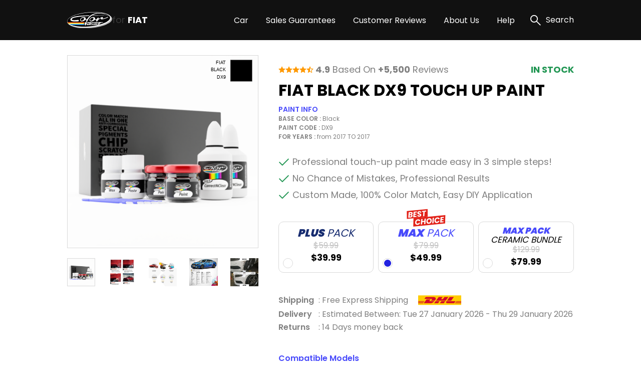

--- FILE ---
content_type: text/html; charset=UTF-8
request_url: https://fiattouchuppaint.net/fiat-black-dx9-touch-up-paint
body_size: 25948
content:
<!DOCTYPE html>
<html lang="en">

<head>
    
    <meta property="og:image" content="https://pigment.adkdijital.com/public/globals/pages/home/hero-product.jpg" />

    <!-- Google Tag Manager -->
    <script>
        (function(w, d, s, l, i) {
            w[l] = w[l] || [];
            w[l].push({
                'gtm.start': new Date().getTime(),
                event: 'gtm.js'
            });
            var f = d.getElementsByTagName(s)[0],
                j = d.createElement(s),
                dl = l != 'dataLayer' ? '&l=' + l : '';
            j.async = true;
            j.src =
                'https://www.googletagmanager.com/gtm.js?id=' + i + dl;
            f.parentNode.insertBefore(j, f);
        })(window, document, 'script', 'dataLayer', 'GTM-NXZ6VTC');
    </script>
    <!-- End Google Tag Manager -->

    <meta charset="UTF-8">
    <meta http-equiv="X-UA-Compatible" content="IE=edge">
    <meta name="viewport" content="width=device-width, initial-scale=1">
    <meta name="description" content="Say bye to your stone chips and scratches in your FIAT BLACK DX9 TOUCH UP PAINT. With German patented technology Color N Drive puts an end to your problem in 3 basic steps. Evey KIT is custom prepared in line with your manufacturer's choice on original paint brand.
With innovative FIAT touch up paint system, Color N Drive easily treats the areas that needs to be covered fast and easy. Our system prevents your car from the affects of corrosion and rust. So you can get rid of expensive repairs easily.
Due to the patented solution 'Correct N Clear', you can use the system without any worries. With only three basic steps you can repair paint chips and scratches instantly for your FIAT.">
    <meta name="keywords" content="Colorndrive">
    <meta name="author" content="Colorndrive">
    <title>Fiat Black Dx9 Touch Up Paint |  Color N Drive</title>

    
    <!-- Favicon -->
    <link rel="apple-touch-icon" sizes="180x180" href="https://fiattouchuppaint.net/public/assets/img/favicon/apple-touch-icon.png">
    <link rel="icon" type="image/png" sizes="32x32" href="https://fiattouchuppaint.net/public/assets/img/favicon/favicon-32x32.png">
    <link rel="icon" type="image/png" sizes="16x16" href="https://fiattouchuppaint.net/public/assets/img/favicon/favicon-16x16.png">
    <link rel="mask-icon" href="https://fiattouchuppaint.net/public/assets/img/favicon/safari-pinned-tab.svg" color="#5bbad5">

    <!-- Vendor  Css files -->
    <link rel="stylesheet" href="https://fiattouchuppaint.net/public/assets/vendor/bootstrap-5.1.3/css/bootstrap-grid.css">
    <link rel="stylesheet" href="https://fiattouchuppaint.net/public/assets//vendor/swipperjs/swiper-bundle.min.css">
    <link rel="stylesheet" href="https://fiattouchuppaint.net/public/assets//vendor/icomoon/style.css">
    <link rel="stylesheet" href="https://fiattouchuppaint.net/public/assets//vendor/glightbox/css/glightbox.min.css">
    <link rel="stylesheet" href="https://fiattouchuppaint.net/public/assets//vendor/jquery.fancybox.min.css">
    <!-- Main Css Files -->
    <link rel="stylesheet" href="https://fiattouchuppaint.net/public/assets//css/main.css?v4415">
    <link rel="stylesheet" href="https://fiattouchuppaint.net/public/assets//css/customm.css?v5117">
    <script>
        var searchQueryUrl = "https://fiattouchuppaint.net/searchResult?query=";
    </script>

    <script src="https://fiattouchuppaint.net/public/assets//vendor/jquerry/jquery-3.6.0.min.js"></script>

    <style>
        .text-80 {
            color: #808080;
        }

        .circle {
            border-radius: 100%;
        }

        .swal2-container {
            z-index: 99999999999 !important;
        }

        @media (min-width: 992px) {
            .hero-section {
                background-image: none !important;
            }
        }

        .custom-product-radio input:checked+.radio-item .in-fill {
            scale: 1;
            opacity: 1;
        }

        .custom-product-radio .radio-item .in-fill {
            opacity: 0;
        }

        .category-left-side .bmw-logo-left-side img {
            object-fit: contain;
        }
    </style>
</head>

<body>

    <!-- Google Tag Manager (noscript) -->
    <noscript><iframe src="https://www.googletagmanager.com/ns.html?id=GTM-NXZ6VTC" height="0" width="0" style="display:none;visibility:hidden"></iframe></noscript>
    <!-- End Google Tag Manager (noscript) -->

    <!-- Header -->
    <!-- mobileSide start-->
<div class="mobile-wrap-area">
    <div class="mobile-header">
        <a href="/" class="d-flex align-items-center gap-10">
            <img width="87" height="33" src="https://fiattouchuppaint.net/public/assets/img/black-logo.svg" alt="logo">
            <span class=" fs-12 fs-lg-24 font-700"><span class="fs-12 fs-lg-24 font-400">for
                </span>FIAT</span>
        </a>
        <a href="#" class="mobile-header-toggle" aria-label="search link">
            <i class="icon-x-black"></i>
        </a>
    </div>
    <div class="mobile-slide-area">
        <div class="mobile-slide-item active" id="firstMobileNav">
            <div class="mobile-search-wrap mt-20 mb-15">
                <label class="d-block mb-2 me-20 fs-14 fs-lg-20">
                    Search
                </label>
                <div class="mobile-search-input">
                    <input disabled placeholder="“500” or “AZZURRO CENERE” or “470”" type="text">
                    <i class="icon-search"></i>
                </div>
            </div>

            <div class="scroll-area-mobile-v2">
                <div class="pe-40 ps-40">
                    <a data-slide-to="#mobileBmwCar" class="mobile-link-btn" href="#">
                        <p><span>FIAT Car</span> Paint Codes</p>
                        <i class="icon-chevron-right"></i>
                    </a>
                                    </div>
                <div class="pt-15 pb-15 ps-40">
                    <h6 class=" fs-14 fs-lg-20 pb-15 font-600">Base Color Groups</h6>
                    <div class="overflow-hidden">
                        <div class="swiper " data-swiper-init data-swiper-breakpoints='[[0,6,15],[600,8,10]]' data-free-mode style="margin-right: -60px;">
                            <div class="swiper-wrapper">
                                                                                                        <div class="swiper-slide">
                                        <a href="/fiat-paint-codes/white" class="mobile-round-wrap">
                                            <div class="mobile-round-color" style="background: linear-gradient(90deg, #F9F9F9 0%, #EBEBEB 100%);border: 1px solid #ddd;"></div>
                                            <p>White</p>
                                        </a>
                                    </div>
                                                                                                        <div class="swiper-slide">
                                        <a href="/fiat-paint-codes/black" class="mobile-round-wrap">
                                            <div class="mobile-round-color" style="background: linear-gradient(90deg, #0D0D0D 0%, #4E4E4E 100%);border: 1px solid #ddd;"></div>
                                            <p>Black</p>
                                        </a>
                                    </div>
                                                                                                        <div class="swiper-slide">
                                        <a href="/fiat-paint-codes/silver" class="mobile-round-wrap">
                                            <div class="mobile-round-color" style="background: linear-gradient(90deg, #BDBDBD 0%, #AAAAAA 100%);border: 1px solid #ddd;"></div>
                                            <p>Silver</p>
                                        </a>
                                    </div>
                                                                                                        <div class="swiper-slide">
                                        <a href="/fiat-paint-codes/grey" class="mobile-round-wrap">
                                            <div class="mobile-round-color" style="background: linear-gradient(90deg, #7A7A7A 0%, #575757 100%);border: 1px solid #ddd;"></div>
                                            <p>Grey</p>
                                        </a>
                                    </div>
                                                                                                        <div class="swiper-slide">
                                        <a href="/fiat-paint-codes/red" class="mobile-round-wrap">
                                            <div class="mobile-round-color" style="background: linear-gradient(90deg, #C11212 0%, #FC0202 100%);border: 1px solid #ddd;"></div>
                                            <p>Red</p>
                                        </a>
                                    </div>
                                                                                                        <div class="swiper-slide">
                                        <a href="/fiat-paint-codes/blue" class="mobile-round-wrap">
                                            <div class="mobile-round-color" style="background: linear-gradient(90deg, #010CEA 0%, #013B93 100%);border: 1px solid #ddd;"></div>
                                            <p>Blue</p>
                                        </a>
                                    </div>
                                                                                                        <div class="swiper-slide">
                                        <a href="/fiat-paint-codes/green" class="mobile-round-wrap">
                                            <div class="mobile-round-color" style="background: linear-gradient(90deg, #01F701 0%, #01C901 100%);border: 1px solid #ddd;"></div>
                                            <p>Green</p>
                                        </a>
                                    </div>
                                                                                                        <div class="swiper-slide">
                                        <a href="/fiat-paint-codes/yellow" class="mobile-round-wrap">
                                            <div class="mobile-round-color" style="background: linear-gradient(90deg, #FCFC01 0%, #EAEA01 100%);border: 1px solid #ddd;"></div>
                                            <p>Yellow</p>
                                        </a>
                                    </div>
                                                                                                        <div class="swiper-slide">
                                        <a href="/fiat-paint-codes/violet" class="mobile-round-wrap">
                                            <div class="mobile-round-color" style="background: linear-gradient(90deg, #8901F3 0%, #6903B8 100%);border: 1px solid #ddd;"></div>
                                            <p>Violet</p>
                                        </a>
                                    </div>
                                                                                                        <div class="swiper-slide">
                                        <a href="/fiat-paint-codes/orange" class="mobile-round-wrap">
                                            <div class="mobile-round-color" style="background: linear-gradient(90deg, #F9A101 0%, #D78B01 100%);border: 1px solid #ddd;"></div>
                                            <p>Orange</p>
                                        </a>
                                    </div>
                                                                                                        <div class="swiper-slide">
                                        <a href="/fiat-paint-codes/gold" class="mobile-round-wrap">
                                            <div class="mobile-round-color" style="background: linear-gradient(90deg, #FCD91E 0%, #EBE0A4 100%);border: 1px solid #ddd;"></div>
                                            <p>Gold</p>
                                        </a>
                                    </div>
                                                                                                        <div class="swiper-slide">
                                        <a href="/fiat-paint-codes/brown" class="mobile-round-wrap">
                                            <div class="mobile-round-color" style="background: linear-gradient(90deg, #904901 0%, #613203 100%);border: 1px solid #ddd;"></div>
                                            <p>Brown</p>
                                        </a>
                                    </div>
                                                                                                        <div class="swiper-slide">
                                        <a href="/fiat-paint-codes/beige" class="mobile-round-wrap">
                                            <div class="mobile-round-color" style="background: linear-gradient(90deg, #EEEED6 0%, #C7C7B7 100%);border: 1px solid #ddd;"></div>
                                            <p>Beige</p>
                                        </a>
                                    </div>
                                                                                                        <div class="swiper-slide">
                                        <a href="/fiat-paint-codes/all" class="mobile-round-wrap">
                                            <div class="mobile-round-color" style="background: linear-gradient(90deg, #ffffff 0%, #ffffff 100%);border: 1px solid #ddd;"></div>
                                            <p>All</p>
                                        </a>
                                    </div>
                                                                <div class="swiper-slide" style="opacity:0;">
                                    <a class="mobile-round-wrap">
                                        <div class="mobile-round-color"></div>
                                        <p>asd</p>
                                    </a>
                                </div>
                            </div>
                        </div>
                    </div>
                </div>
                <div class="pe-40 ps-40">
                    <a data-slide-to="#mobileHelp" class="mobile-link-btn" href="#">
                        <p><span>Help</span></p>
                        <i class="icon-chevron-right"></i>
                    </a>
                    <a class="mobile-link-btn" href="/page/sales-guarantees">
                        <p><span>Sales Guarantees</span></p>
                        <i class="icon-chevron-right"></i>
                    </a>
                    <a class="mobile-link-btn" href="/page/customer-reviews">
                        <p><span>Customer Reviews</span></p>
                        <i class="icon-chevron-right"></i>
                    </a>
                    <a class="mobile-link-btn" href="/page/about-us">
                        <p><span>About Us</span></p>
                        <i class="icon-chevron-right"></i>
                    </a>
                </div>
            </div>

        </div>

        <div class="mobile-slide-item " id="mobileHelp">
            <a href="#" data-slide-to="#firstMobileNav" class="mobile-header-back">
                <i class="icon-chevron-left"></i>
                Help
            </a>
            <div class="pt-10 scroll-area-mobile">
                <a class="mobile-link-btn" href="/page/how-to-find-paint-code">
                    <p><span>How can I find the <br>
                            paint code for my car?</span></p>
                    <i class="icon-chevron-right"></i>
                </a>
                <a class="mobile-link-btn" href="/where-is-my-cargo">
                    <p><span>Where is my Cargo?</span></p>
                    <i class="icon-chevron-right"></i>
                </a>
                <a class="mobile-link-btn" href="/page/users-guide">
                    <p><span>User’s guide</span></p>
                    <i class="icon-chevron-right"></i>
                </a>
                <a class="mobile-link-btn" href="/faq">
                    <p><span>FAQ</span></p>
                    <i class="icon-chevron-right"></i>
                </a>
                <a class="mobile-link-btn" href="/page/before-after-photos">
                    <p><span>Before & After Photos</span></p>
                    <i class="icon-chevron-right"></i>
                </a>
                <a class="mobile-link-btn" href="/contact">
                    <p><span>Contact Us</span></p>
                    <i class="icon-chevron-right"></i>
                </a>
            </div>
        </div>

        <div class="mobile-slide-item " id="mobileBmwCar">
            <a href="#" data-slide-to="#firstMobileNav" class="mobile-header-back">
                <i class="icon-chevron-left"></i>
                FIAT Car Paint Codes
            </a>
            <div class="scroll-area-mobile-v2">
                <div class="mobile-badge-header">
                    Popular Models
                </div>
                <div class="pe-40 ps-40 pt-10">
                                                                    <a class="mobile-link-btn" href="https://fiattouchuppaint.net/fiat-500-paint-codes">
                            <p>500</p>
                            <i class="icon-chevron-right"></i>
                        </a>
                                                                    <a class="mobile-link-btn" href="https://fiattouchuppaint.net/fiat-punto-paint-codes">
                            <p>PUNTO</p>
                            <i class="icon-chevron-right"></i>
                        </a>
                                                                    <a class="mobile-link-btn" href="https://fiattouchuppaint.net/fiat-ducato-paint-codes">
                            <p>DUCATO</p>
                            <i class="icon-chevron-right"></i>
                        </a>
                                                                    <a class="mobile-link-btn" href="https://fiattouchuppaint.net/fiat-panda-paint-codes">
                            <p>PANDA</p>
                            <i class="icon-chevron-right"></i>
                        </a>
                                                                    <a class="mobile-link-btn" href="https://fiattouchuppaint.net/fiat-regata-paint-codes">
                            <p>REGATA</p>
                            <i class="icon-chevron-right"></i>
                        </a>
                                                                    <a class="mobile-link-btn" href="https://fiattouchuppaint.net/fiat-doblo-paint-codes">
                            <p>DOBLO</p>
                            <i class="icon-chevron-right"></i>
                        </a>
                                                                    <a class="mobile-link-btn" href="https://fiattouchuppaint.net/fiat-bravo-paint-codes">
                            <p>BRAVO</p>
                            <i class="icon-chevron-right"></i>
                        </a>
                                                                    <a class="mobile-link-btn" href="https://fiattouchuppaint.net/fiat-124-spider-paint-codes">
                            <p>124 SPIDER</p>
                            <i class="icon-chevron-right"></i>
                        </a>
                                                                    <a class="mobile-link-btn" href="https://fiattouchuppaint.net/fiat-fiorino-paint-codes">
                            <p>FIORINO</p>
                            <i class="icon-chevron-right"></i>
                        </a>
                                                                    <a class="mobile-link-btn" href="https://fiattouchuppaint.net/fiat-freemont-paint-codes">
                            <p>FREEMONT</p>
                            <i class="icon-chevron-right"></i>
                        </a>
                    

                </div>
                <div class="mobile-badge-header">
                    All Models
                </div>
                <div class="pe-40 ps-40 pt-10">
                                                                    <a class="mobile-link-btn" href="https://fiattouchuppaint.net/fiat-1100-cabriolet-paint-codes">
                            <p>1100 CABRIOLET</p>
                            <i class="icon-chevron-right"></i>
                        </a>
                                                                    <a class="mobile-link-btn" href="https://fiattouchuppaint.net/fiat-1100-d-paint-codes">
                            <p>1100 D</p>
                            <i class="icon-chevron-right"></i>
                        </a>
                                                                    <a class="mobile-link-btn" href="https://fiattouchuppaint.net/fiat-1100-lusso-paint-codes">
                            <p>1100 LUSSO</p>
                            <i class="icon-chevron-right"></i>
                        </a>
                                                                    <a class="mobile-link-btn" href="https://fiattouchuppaint.net/fiat-1100-r-paint-codes">
                            <p>1100 R</p>
                            <i class="icon-chevron-right"></i>
                        </a>
                                                                    <a class="mobile-link-btn" href="https://fiattouchuppaint.net/fiat-124-paint-codes">
                            <p>124</p>
                            <i class="icon-chevron-right"></i>
                        </a>
                                                                    <a class="mobile-link-btn" href="https://fiattouchuppaint.net/fiat-124-coupe-paint-codes">
                            <p>124 COUPE</p>
                            <i class="icon-chevron-right"></i>
                        </a>
                                                                    <a class="mobile-link-btn" href="https://fiattouchuppaint.net/fiat-124-spider-paint-codes">
                            <p>124 SPIDER</p>
                            <i class="icon-chevron-right"></i>
                        </a>
                                                                    <a class="mobile-link-btn" href="https://fiattouchuppaint.net/fiat-125-paint-codes">
                            <p>125</p>
                            <i class="icon-chevron-right"></i>
                        </a>
                                                                    <a class="mobile-link-btn" href="https://fiattouchuppaint.net/fiat-127-paint-codes">
                            <p>127</p>
                            <i class="icon-chevron-right"></i>
                        </a>
                                                                    <a class="mobile-link-btn" href="https://fiattouchuppaint.net/fiat-128-paint-codes">
                            <p>128</p>
                            <i class="icon-chevron-right"></i>
                        </a>
                                                                    <a class="mobile-link-btn" href="https://fiattouchuppaint.net/fiat-131-paint-codes">
                            <p>131</p>
                            <i class="icon-chevron-right"></i>
                        </a>
                                                                    <a class="mobile-link-btn" href="https://fiattouchuppaint.net/fiat-131-mirafiori-paint-codes">
                            <p>131 MIRAFIORI</p>
                            <i class="icon-chevron-right"></i>
                        </a>
                                                                    <a class="mobile-link-btn" href="https://fiattouchuppaint.net/fiat-1400-e-paint-codes">
                            <p>1400 E</p>
                            <i class="icon-chevron-right"></i>
                        </a>
                                                                    <a class="mobile-link-btn" href="https://fiattouchuppaint.net/fiat-1500-paint-codes">
                            <p>1500</p>
                            <i class="icon-chevron-right"></i>
                        </a>
                                                                    <a class="mobile-link-btn" href="https://fiattouchuppaint.net/fiat-1900-b-paint-codes">
                            <p>1900 B</p>
                            <i class="icon-chevron-right"></i>
                        </a>
                                                                    <a class="mobile-link-btn" href="https://fiattouchuppaint.net/fiat-1900-b-gran-luce-paint-codes">
                            <p>1900 B  GRAN LUCE</p>
                            <i class="icon-chevron-right"></i>
                        </a>
                                                                    <a class="mobile-link-btn" href="https://fiattouchuppaint.net/fiat-2800-paint-codes">
                            <p>2800</p>
                            <i class="icon-chevron-right"></i>
                        </a>
                                                                    <a class="mobile-link-btn" href="https://fiattouchuppaint.net/fiat-500-paint-codes">
                            <p>500</p>
                            <i class="icon-chevron-right"></i>
                        </a>
                                                                    <a class="mobile-link-btn" href="https://fiattouchuppaint.net/fiat-500-abarth-paint-codes">
                            <p>500 ABARTH</p>
                            <i class="icon-chevron-right"></i>
                        </a>
                                                                    <a class="mobile-link-btn" href="https://fiattouchuppaint.net/fiat-500-c-paint-codes">
                            <p>500 C</p>
                            <i class="icon-chevron-right"></i>
                        </a>
                                                                    <a class="mobile-link-btn" href="https://fiattouchuppaint.net/fiat-500-d-paint-codes">
                            <p>500 D</p>
                            <i class="icon-chevron-right"></i>
                        </a>
                                                                    <a class="mobile-link-btn" href="https://fiattouchuppaint.net/fiat-500-diesel-paint-codes">
                            <p>500 DIESEL</p>
                            <i class="icon-chevron-right"></i>
                        </a>
                                                                    <a class="mobile-link-btn" href="https://fiattouchuppaint.net/fiat-500-e-paint-codes">
                            <p>500 E</p>
                            <i class="icon-chevron-right"></i>
                        </a>
                                                                    <a class="mobile-link-btn" href="https://fiattouchuppaint.net/fiat-500-f-paint-codes">
                            <p>500 F</p>
                            <i class="icon-chevron-right"></i>
                        </a>
                                                                    <a class="mobile-link-btn" href="https://fiattouchuppaint.net/fiat-500-giardiniera-paint-codes">
                            <p>500 GIARDINIERA</p>
                            <i class="icon-chevron-right"></i>
                        </a>
                                                                    <a class="mobile-link-btn" href="https://fiattouchuppaint.net/fiat-500-gucci-paint-codes">
                            <p>500 GUCCI</p>
                            <i class="icon-chevron-right"></i>
                        </a>
                                                                    <a class="mobile-link-btn" href="https://fiattouchuppaint.net/fiat-500-jolly-paint-codes">
                            <p>500 JOLLY</p>
                            <i class="icon-chevron-right"></i>
                        </a>
                                                                    <a class="mobile-link-btn" href="https://fiattouchuppaint.net/fiat-500-l-paint-codes">
                            <p>500 L</p>
                            <i class="icon-chevron-right"></i>
                        </a>
                                                                    <a class="mobile-link-btn" href="https://fiattouchuppaint.net/fiat-500-l-living-paint-codes">
                            <p>500 L LIVING</p>
                            <i class="icon-chevron-right"></i>
                        </a>
                                                                    <a class="mobile-link-btn" href="https://fiattouchuppaint.net/fiat-500-l-pro-paint-codes">
                            <p>500 L PRO</p>
                            <i class="icon-chevron-right"></i>
                        </a>
                                                                    <a class="mobile-link-btn" href="https://fiattouchuppaint.net/fiat-500-l-trekking-paint-codes">
                            <p>500 L TREKKING</p>
                            <i class="icon-chevron-right"></i>
                        </a>
                                                                    <a class="mobile-link-btn" href="https://fiattouchuppaint.net/fiat-500-la-prima-paint-codes">
                            <p>500 LA PRIMA</p>
                            <i class="icon-chevron-right"></i>
                        </a>
                                                                    <a class="mobile-link-btn" href="https://fiattouchuppaint.net/fiat-500-n-paint-codes">
                            <p>500 N</p>
                            <i class="icon-chevron-right"></i>
                        </a>
                                                                    <a class="mobile-link-btn" href="https://fiattouchuppaint.net/fiat-500-r-paint-codes">
                            <p>500 R</p>
                            <i class="icon-chevron-right"></i>
                        </a>
                                                                    <a class="mobile-link-btn" href="https://fiattouchuppaint.net/fiat-500-so-pink-paint-codes">
                            <p>500 SO PINK</p>
                            <i class="icon-chevron-right"></i>
                        </a>
                                                                    <a class="mobile-link-btn" href="https://fiattouchuppaint.net/fiat-500-topolino-paint-codes">
                            <p>500 TOPOLINO</p>
                            <i class="icon-chevron-right"></i>
                        </a>
                                                                    <a class="mobile-link-btn" href="https://fiattouchuppaint.net/fiat-500-x-paint-codes">
                            <p>500 X</p>
                            <i class="icon-chevron-right"></i>
                        </a>
                                                                    <a class="mobile-link-btn" href="https://fiattouchuppaint.net/fiat-501-paint-codes">
                            <p>501</p>
                            <i class="icon-chevron-right"></i>
                        </a>
                                                                    <a class="mobile-link-btn" href="https://fiattouchuppaint.net/fiat-502-paint-codes">
                            <p>502</p>
                            <i class="icon-chevron-right"></i>
                        </a>
                                                                    <a class="mobile-link-btn" href="https://fiattouchuppaint.net/fiat-505-paint-codes">
                            <p>505</p>
                            <i class="icon-chevron-right"></i>
                        </a>
                                                                    <a class="mobile-link-btn" href="https://fiattouchuppaint.net/fiat-508-balilla-paint-codes">
                            <p>508 BALILLA</p>
                            <i class="icon-chevron-right"></i>
                        </a>
                                                                    <a class="mobile-link-btn" href="https://fiattouchuppaint.net/fiat-509-paint-codes">
                            <p>509</p>
                            <i class="icon-chevron-right"></i>
                        </a>
                                                                    <a class="mobile-link-btn" href="https://fiattouchuppaint.net/fiat-510-paint-codes">
                            <p>510</p>
                            <i class="icon-chevron-right"></i>
                        </a>
                                                                    <a class="mobile-link-btn" href="https://fiattouchuppaint.net/fiat-519-paint-codes">
                            <p>519</p>
                            <i class="icon-chevron-right"></i>
                        </a>
                                                                    <a class="mobile-link-btn" href="https://fiattouchuppaint.net/fiat-520-paint-codes">
                            <p>520</p>
                            <i class="icon-chevron-right"></i>
                        </a>
                                                                    <a class="mobile-link-btn" href="https://fiattouchuppaint.net/fiat-525-paint-codes">
                            <p>525</p>
                            <i class="icon-chevron-right"></i>
                        </a>
                                                                    <a class="mobile-link-btn" href="https://fiattouchuppaint.net/fiat-595-abarth-paint-codes">
                            <p>595 ABARTH</p>
                            <i class="icon-chevron-right"></i>
                        </a>
                                                                    <a class="mobile-link-btn" href="https://fiattouchuppaint.net/fiat-600-d-trasformabile-paint-codes">
                            <p>600 D TRASFORMABILE</p>
                            <i class="icon-chevron-right"></i>
                        </a>
                                                                    <a class="mobile-link-btn" href="https://fiattouchuppaint.net/fiat-600-jungla-paint-codes">
                            <p>600 JUNGLA</p>
                            <i class="icon-chevron-right"></i>
                        </a>
                                                                    <a class="mobile-link-btn" href="https://fiattouchuppaint.net/fiat-600-multipla-paint-codes">
                            <p>600 MULTIPLA</p>
                            <i class="icon-chevron-right"></i>
                        </a>
                                                                    <a class="mobile-link-btn" href="https://fiattouchuppaint.net/fiat-695-abarth-paint-codes">
                            <p>695 ABARTH</p>
                            <i class="icon-chevron-right"></i>
                        </a>
                                                                    <a class="mobile-link-btn" href="https://fiattouchuppaint.net/fiat-850-paint-codes">
                            <p>850</p>
                            <i class="icon-chevron-right"></i>
                        </a>
                                                                    <a class="mobile-link-btn" href="https://fiattouchuppaint.net/fiat-abarth-124-spider-paint-codes">
                            <p>ABARTH 124 SPIDER</p>
                            <i class="icon-chevron-right"></i>
                        </a>
                                                                    <a class="mobile-link-btn" href="https://fiattouchuppaint.net/fiat-albea-paint-codes">
                            <p>ALBEA</p>
                            <i class="icon-chevron-right"></i>
                        </a>
                                                                    <a class="mobile-link-btn" href="https://fiattouchuppaint.net/fiat-argo-paint-codes">
                            <p>ARGO</p>
                            <i class="icon-chevron-right"></i>
                        </a>
                                                                    <a class="mobile-link-btn" href="https://fiattouchuppaint.net/fiat-avventura-paint-codes">
                            <p>AVVENTURA</p>
                            <i class="icon-chevron-right"></i>
                        </a>
                                                                    <a class="mobile-link-btn" href="https://fiattouchuppaint.net/fiat-barchetta-paint-codes">
                            <p>BARCHETTA</p>
                            <i class="icon-chevron-right"></i>
                        </a>
                                                                    <a class="mobile-link-btn" href="https://fiattouchuppaint.net/fiat-brava-paint-codes">
                            <p>BRAVA</p>
                            <i class="icon-chevron-right"></i>
                        </a>
                                                                    <a class="mobile-link-btn" href="https://fiattouchuppaint.net/fiat-bravo-paint-codes">
                            <p>BRAVO</p>
                            <i class="icon-chevron-right"></i>
                        </a>
                                                                    <a class="mobile-link-btn" href="https://fiattouchuppaint.net/fiat-car-paint-codes">
                            <p>CAR</p>
                            <i class="icon-chevron-right"></i>
                        </a>
                                                                    <a class="mobile-link-btn" href="https://fiattouchuppaint.net/fiat-cinquecento-paint-codes">
                            <p>CINQUECENTO</p>
                            <i class="icon-chevron-right"></i>
                        </a>
                                                                    <a class="mobile-link-btn" href="https://fiattouchuppaint.net/fiat-coupe-paint-codes">
                            <p>COUPE</p>
                            <i class="icon-chevron-right"></i>
                        </a>
                                                                    <a class="mobile-link-btn" href="https://fiattouchuppaint.net/fiat-croma-paint-codes">
                            <p>CROMA</p>
                            <i class="icon-chevron-right"></i>
                        </a>
                                                                    <a class="mobile-link-btn" href="https://fiattouchuppaint.net/fiat-dino-coupe-paint-codes">
                            <p>DINO COUPE</p>
                            <i class="icon-chevron-right"></i>
                        </a>
                                                                    <a class="mobile-link-btn" href="https://fiattouchuppaint.net/fiat-dino-spider-paint-codes">
                            <p>DINO SPIDER</p>
                            <i class="icon-chevron-right"></i>
                        </a>
                                                                    <a class="mobile-link-btn" href="https://fiattouchuppaint.net/fiat-doblo-paint-codes">
                            <p>DOBLO</p>
                            <i class="icon-chevron-right"></i>
                        </a>
                                                                    <a class="mobile-link-btn" href="https://fiattouchuppaint.net/fiat-ducato-paint-codes">
                            <p>DUCATO</p>
                            <i class="icon-chevron-right"></i>
                        </a>
                                                                    <a class="mobile-link-btn" href="https://fiattouchuppaint.net/fiat-e-ducato-paint-codes">
                            <p>E-DUCATO</p>
                            <i class="icon-chevron-right"></i>
                        </a>
                                                                    <a class="mobile-link-btn" href="https://fiattouchuppaint.net/fiat-e-scudo-paint-codes">
                            <p>E-SCUDO</p>
                            <i class="icon-chevron-right"></i>
                        </a>
                                                                    <a class="mobile-link-btn" href="https://fiattouchuppaint.net/fiat-e-ulysse-paint-codes">
                            <p>E-ULYSSE</p>
                            <i class="icon-chevron-right"></i>
                        </a>
                                                                    <a class="mobile-link-btn" href="https://fiattouchuppaint.net/fiat-elba-paint-codes">
                            <p>ELBA</p>
                            <i class="icon-chevron-right"></i>
                        </a>
                                                                    <a class="mobile-link-btn" href="https://fiattouchuppaint.net/fiat-fiorino-paint-codes">
                            <p>FIORINO</p>
                            <i class="icon-chevron-right"></i>
                        </a>
                                                                    <a class="mobile-link-btn" href="https://fiattouchuppaint.net/fiat-freemont-paint-codes">
                            <p>FREEMONT</p>
                            <i class="icon-chevron-right"></i>
                        </a>
                                                                    <a class="mobile-link-btn" href="https://fiattouchuppaint.net/fiat-fullback-paint-codes">
                            <p>FULLBACK</p>
                            <i class="icon-chevron-right"></i>
                        </a>
                                                                    <a class="mobile-link-btn" href="https://fiattouchuppaint.net/fiat-grande-punto-paint-codes">
                            <p>GRANDE PUNTO</p>
                            <i class="icon-chevron-right"></i>
                        </a>
                                                                    <a class="mobile-link-btn" href="https://fiattouchuppaint.net/fiat-idea-paint-codes">
                            <p>IDEA</p>
                            <i class="icon-chevron-right"></i>
                        </a>
                                                                    <a class="mobile-link-btn" href="https://fiattouchuppaint.net/fiat-linea-paint-codes">
                            <p>LINEA</p>
                            <i class="icon-chevron-right"></i>
                        </a>
                                                                    <a class="mobile-link-btn" href="https://fiattouchuppaint.net/fiat-marea-paint-codes">
                            <p>MAREA</p>
                            <i class="icon-chevron-right"></i>
                        </a>
                                                                    <a class="mobile-link-btn" href="https://fiattouchuppaint.net/fiat-marea-marengo-paint-codes">
                            <p>MAREA MARENGO</p>
                            <i class="icon-chevron-right"></i>
                        </a>
                                                                    <a class="mobile-link-btn" href="https://fiattouchuppaint.net/fiat-marea-w-e--paint-codes">
                            <p>MAREA W.E.</p>
                            <i class="icon-chevron-right"></i>
                        </a>
                                                                    <a class="mobile-link-btn" href="https://fiattouchuppaint.net/fiat-mobi-paint-codes">
                            <p>MOBI</p>
                            <i class="icon-chevron-right"></i>
                        </a>
                                                                    <a class="mobile-link-btn" href="https://fiattouchuppaint.net/fiat-multipla-paint-codes">
                            <p>MULTIPLA</p>
                            <i class="icon-chevron-right"></i>
                        </a>
                                                                    <a class="mobile-link-btn" href="https://fiattouchuppaint.net/fiat-nuova-500-paint-codes">
                            <p>NUOVA 500</p>
                            <i class="icon-chevron-right"></i>
                        </a>
                                                                    <a class="mobile-link-btn" href="https://fiattouchuppaint.net/fiat-nuova-500-sport-paint-codes">
                            <p>NUOVA 500 SPORT</p>
                            <i class="icon-chevron-right"></i>
                        </a>
                                                                    <a class="mobile-link-btn" href="https://fiattouchuppaint.net/fiat-nuova-punto-paint-codes">
                            <p>NUOVA PUNTO</p>
                            <i class="icon-chevron-right"></i>
                        </a>
                                                                    <a class="mobile-link-btn" href="https://fiattouchuppaint.net/fiat-nuova-punto-van-paint-codes">
                            <p>NUOVA PUNTO VAN</p>
                            <i class="icon-chevron-right"></i>
                        </a>
                                                                    <a class="mobile-link-btn" href="https://fiattouchuppaint.net/fiat-osca-1500-paint-codes">
                            <p>OSCA 1500</p>
                            <i class="icon-chevron-right"></i>
                        </a>
                                                                    <a class="mobile-link-btn" href="https://fiattouchuppaint.net/fiat-ottimo-paint-codes">
                            <p>OTTIMO</p>
                            <i class="icon-chevron-right"></i>
                        </a>
                                                                    <a class="mobile-link-btn" href="https://fiattouchuppaint.net/fiat-palio-paint-codes">
                            <p>PALIO</p>
                            <i class="icon-chevron-right"></i>
                        </a>
                                                                    <a class="mobile-link-btn" href="https://fiattouchuppaint.net/fiat-palio-2v-paint-codes">
                            <p>PALIO 2V</p>
                            <i class="icon-chevron-right"></i>
                        </a>
                                                                    <a class="mobile-link-btn" href="https://fiattouchuppaint.net/fiat-palio-s-w--paint-codes">
                            <p>PALIO S.W.</p>
                            <i class="icon-chevron-right"></i>
                        </a>
                                                                    <a class="mobile-link-btn" href="https://fiattouchuppaint.net/fiat-palio-van-paint-codes">
                            <p>PALIO VAN</p>
                            <i class="icon-chevron-right"></i>
                        </a>
                                                                    <a class="mobile-link-btn" href="https://fiattouchuppaint.net/fiat-panda-paint-codes">
                            <p>PANDA</p>
                            <i class="icon-chevron-right"></i>
                        </a>
                                                                    <a class="mobile-link-btn" href="https://fiattouchuppaint.net/fiat-panda-4x4-paint-codes">
                            <p>PANDA 4X4</p>
                            <i class="icon-chevron-right"></i>
                        </a>
                                                                    <a class="mobile-link-btn" href="https://fiattouchuppaint.net/fiat-panda-alessi-paint-codes">
                            <p>PANDA ALESSI</p>
                            <i class="icon-chevron-right"></i>
                        </a>
                                                                    <a class="mobile-link-btn" href="https://fiattouchuppaint.net/fiat-panda-classic-paint-codes">
                            <p>PANDA CLASSIC</p>
                            <i class="icon-chevron-right"></i>
                        </a>
                                                                    <a class="mobile-link-btn" href="https://fiattouchuppaint.net/fiat-panda-cross-paint-codes">
                            <p>PANDA CROSS</p>
                            <i class="icon-chevron-right"></i>
                        </a>
                                                                    <a class="mobile-link-btn" href="https://fiattouchuppaint.net/fiat-panda-integral-e-paint-codes">
                            <p>PANDA INTEGRAL-E</p>
                            <i class="icon-chevron-right"></i>
                        </a>
                                                                    <a class="mobile-link-btn" href="https://fiattouchuppaint.net/fiat-panda-mami-paint-codes">
                            <p>PANDA MAMI</p>
                            <i class="icon-chevron-right"></i>
                        </a>
                                                                    <a class="mobile-link-btn" href="https://fiattouchuppaint.net/fiat-panda-van-paint-codes">
                            <p>PANDA VAN</p>
                            <i class="icon-chevron-right"></i>
                        </a>
                                                                    <a class="mobile-link-btn" href="https://fiattouchuppaint.net/fiat-passenger-car-paint-codes">
                            <p>PASSENGER CAR</p>
                            <i class="icon-chevron-right"></i>
                        </a>
                                                                    <a class="mobile-link-btn" href="https://fiattouchuppaint.net/fiat-punto-paint-codes">
                            <p>PUNTO</p>
                            <i class="icon-chevron-right"></i>
                        </a>
                                                                    <a class="mobile-link-btn" href="https://fiattouchuppaint.net/fiat-punto-abarth-paint-codes">
                            <p>PUNTO ABARTH</p>
                            <i class="icon-chevron-right"></i>
                        </a>
                                                                    <a class="mobile-link-btn" href="https://fiattouchuppaint.net/fiat-punto-cabrio-paint-codes">
                            <p>PUNTO CABRIO</p>
                            <i class="icon-chevron-right"></i>
                        </a>
                                                                    <a class="mobile-link-btn" href="https://fiattouchuppaint.net/fiat-punto-evo-paint-codes">
                            <p>PUNTO EVO</p>
                            <i class="icon-chevron-right"></i>
                        </a>
                                                                    <a class="mobile-link-btn" href="https://fiattouchuppaint.net/fiat-punto-sole-paint-codes">
                            <p>PUNTO SOLE</p>
                            <i class="icon-chevron-right"></i>
                        </a>
                                                                    <a class="mobile-link-btn" href="https://fiattouchuppaint.net/fiat-punto-star-paint-codes">
                            <p>PUNTO STAR</p>
                            <i class="icon-chevron-right"></i>
                        </a>
                                                                    <a class="mobile-link-btn" href="https://fiattouchuppaint.net/fiat-punto-stile-paint-codes">
                            <p>PUNTO STILE</p>
                            <i class="icon-chevron-right"></i>
                        </a>
                                                                    <a class="mobile-link-btn" href="https://fiattouchuppaint.net/fiat-punto-van-paint-codes">
                            <p>PUNTO VAN</p>
                            <i class="icon-chevron-right"></i>
                        </a>
                                                                    <a class="mobile-link-btn" href="https://fiattouchuppaint.net/fiat-qubo-paint-codes">
                            <p>QUBO</p>
                            <i class="icon-chevron-right"></i>
                        </a>
                                                                    <a class="mobile-link-btn" href="https://fiattouchuppaint.net/fiat-regata-paint-codes">
                            <p>REGATA</p>
                            <i class="icon-chevron-right"></i>
                        </a>
                                                                    <a class="mobile-link-btn" href="https://fiattouchuppaint.net/fiat-rustica-paint-codes">
                            <p>RUSTICA</p>
                            <i class="icon-chevron-right"></i>
                        </a>
                                                                    <a class="mobile-link-btn" href="https://fiattouchuppaint.net/fiat-scudo-paint-codes">
                            <p>SCUDO</p>
                            <i class="icon-chevron-right"></i>
                        </a>
                                                                    <a class="mobile-link-btn" href="https://fiattouchuppaint.net/fiat-sedici-paint-codes">
                            <p>SEDICI</p>
                            <i class="icon-chevron-right"></i>
                        </a>
                                                                    <a class="mobile-link-btn" href="https://fiattouchuppaint.net/fiat-seicento-paint-codes">
                            <p>SEICENTO</p>
                            <i class="icon-chevron-right"></i>
                        </a>
                                                                    <a class="mobile-link-btn" href="https://fiattouchuppaint.net/fiat-seicento-brush-paint-codes">
                            <p>SEICENTO BRUSH</p>
                            <i class="icon-chevron-right"></i>
                        </a>
                                                                    <a class="mobile-link-btn" href="https://fiattouchuppaint.net/fiat-siena-paint-codes">
                            <p>SIENA</p>
                            <i class="icon-chevron-right"></i>
                        </a>
                                                                    <a class="mobile-link-btn" href="https://fiattouchuppaint.net/fiat-spider-paint-codes">
                            <p>SPIDER</p>
                            <i class="icon-chevron-right"></i>
                        </a>
                                                                    <a class="mobile-link-btn" href="https://fiattouchuppaint.net/fiat-stilo-paint-codes">
                            <p>STILO</p>
                            <i class="icon-chevron-right"></i>
                        </a>
                                                                    <a class="mobile-link-btn" href="https://fiattouchuppaint.net/fiat-stilo-mw-paint-codes">
                            <p>STILO MW</p>
                            <i class="icon-chevron-right"></i>
                        </a>
                                                                    <a class="mobile-link-btn" href="https://fiattouchuppaint.net/fiat-stilo-wagon-van-paint-codes">
                            <p>STILO WAGON VAN</p>
                            <i class="icon-chevron-right"></i>
                        </a>
                                                                    <a class="mobile-link-btn" href="https://fiattouchuppaint.net/fiat-strada-paint-codes">
                            <p>STRADA</p>
                            <i class="icon-chevron-right"></i>
                        </a>
                                                                    <a class="mobile-link-btn" href="https://fiattouchuppaint.net/fiat-talento-paint-codes">
                            <p>TALENTO</p>
                            <i class="icon-chevron-right"></i>
                        </a>
                                                                    <a class="mobile-link-btn" href="https://fiattouchuppaint.net/fiat-targa-paint-codes">
                            <p>TARGA</p>
                            <i class="icon-chevron-right"></i>
                        </a>
                                                                    <a class="mobile-link-btn" href="https://fiattouchuppaint.net/fiat-tempra-paint-codes">
                            <p>TEMPRA</p>
                            <i class="icon-chevron-right"></i>
                        </a>
                                                                    <a class="mobile-link-btn" href="https://fiattouchuppaint.net/fiat-tipo-paint-codes">
                            <p>TIPO</p>
                            <i class="icon-chevron-right"></i>
                        </a>
                                                                    <a class="mobile-link-btn" href="https://fiattouchuppaint.net/fiat-tipo-kombi-paint-codes">
                            <p>TIPO KOMBI</p>
                            <i class="icon-chevron-right"></i>
                        </a>
                                                                    <a class="mobile-link-btn" href="https://fiattouchuppaint.net/fiat-torpedo-paint-codes">
                            <p>TORPEDO</p>
                            <i class="icon-chevron-right"></i>
                        </a>
                                                                    <a class="mobile-link-btn" href="https://fiattouchuppaint.net/fiat-ulysse-paint-codes">
                            <p>ULYSSE</p>
                            <i class="icon-chevron-right"></i>
                        </a>
                                                                    <a class="mobile-link-btn" href="https://fiattouchuppaint.net/fiat-uno-paint-codes">
                            <p>UNO</p>
                            <i class="icon-chevron-right"></i>
                        </a>
                                                                    <a class="mobile-link-btn" href="https://fiattouchuppaint.net/fiat-urban-cross-paint-codes">
                            <p>URBAN CROSS</p>
                            <i class="icon-chevron-right"></i>
                        </a>
                                                                    <a class="mobile-link-btn" href="https://fiattouchuppaint.net/fiat-van-paint-codes">
                            <p>VAN</p>
                            <i class="icon-chevron-right"></i>
                        </a>
                                                                    <a class="mobile-link-btn" href="https://fiattouchuppaint.net/fiat-viaggio-paint-codes">
                            <p>VIAGGIO</p>
                            <i class="icon-chevron-right"></i>
                        </a>
                                        <a class="mobile-link-btn" href="/categories/all">
                        <b>SEE ALL MODELS</b>
                        <i class="icon-chevron-right"></i>
                    </a>
                </div>
            </div>
        </div>
    </div>
</div>
<!-- mobile slide end -->

<!-- =========== Header Side =========== -->
<div class="header-top">
    <div class="container">
        <div class="row g-0">
            <div class="col pe-10 d-block d-lg-flex align-items-center ">
                <div class="stars-review pb-xs-6 pb-lg-0 ">
                    <i class="icon-star"></i>
                    <i class="icon-star"></i>
                    <i class="icon-star"></i>
                    <i class="icon-star"></i>
                    <i class="icon-star-half"></i>
                </div>
                <span class="d-block fs-10 fs-lg-16 ms-xs-0 ms-lg-6"><span class="font-700">4.9</span> Based On
                    <span class="font-700">+5,500</span>
                    Reviews</span>
            </div>
            <div class="col-auto d-block d-lg-none">
                <div class="vertical-line"></div>
            </div>
            <div class="col-6 d-block d-lg-flex flex-row-reverse align-items-center">
                <div class="swiper top-icon-swiper pb-xs-6 pb-lg-0" data-swiper-init data-swiper-loop data-swiper-centered data-swiper-breakpoints='[[0,1,50]]' data-auto-play="4000">
                    <div class="swiper-wrapper">
                        <div class="swiper-slide">
                            <img class="lazyload" data-src="https://pigment.adkdijital.com/public/globals/topbar_logos/dhl.svg" alt="dhl">
                        </div>
                        <div class="swiper-slide">
                            <img class="lazyload" data-src="https://pigment.adkdijital.com/public/globals/topbar_logos/ups.svg" alt="ups">
                        </div>
                        <div class="swiper-slide">
                            <img class="lazyload" data-src="https://pigment.adkdijital.com/public/globals/topbar_logos/fedex.svg" alt="fedex">
                        </div>
                    </div>
                </div>
                <span class="d-block fs-12 fs-lg-16"><span class="font-700 text-palet-blue2">Free</span> Express
                    Shipping</span>
            </div>
        </div>
    </div>
</div>

<header>
    <div class="container">
        <div class="mobile-toggle mobile-header-toggle d-block d-lg-none">
            <i class="icon-list"></i>
        </div>
        <a href="/" class="logo">
            <img width="90" height="30" src="https://fiattouchuppaint.net/public/assets/img/logo.svg" alt="logo">
            <span class="text-white fs-12 fs-lg-18 font-700"><span class="text-soft-grey fs-12 fs-lg-18 font-400">for
                </span>FIAT</span>
        </a>
        <div class="d-flex align-items-center">
            <nav class="d-none d-lg-block">
                <a class="text-white pe-xxxl-30  pe-xl-30 pe-lg-10  fs-16 category-header-nav" href="">Car</a>
                                <a class="text-white pe-xxxl-30  pe-xl-30 pe-lg-10  fs-16" href="/page/sales-guarantees">Sales Guarantees</a>
                <a class="text-white pe-xxxl-30  pe-xl-30 pe-lg-10  fs-16" href="/page/customer-reviews">Customer Reviews</a>
                <a class="text-white pe-xxxl-30  pe-xl-30 pe-lg-10  fs-16" href="/page/about-us">About Us</a>
                <span class="text-white pe-xxxl-30  pe-xl-30 pe-lg-10  fs-16" href="#" data-has-submenu>
                    Help
                    <div class="sub-menu">
                        <a href="/page/how-to-find-paint-code">
                            How can I find the paint code for my car?
                        </a>
                        <a href="/where-is-my-cargo">
                            Where is my Cargo
                        </a>
                        <a href="/page/users-guide">
                            User’s guide
                        </a>
                        <a href="/faq">
                            FAQ
                        </a>

                        <a href="/page/before-after-photos">
                            Before & After Photos
                        </a>
                        <a href="/contact">
                            Contact Us
                        </a>
                    </div>
                </span>

            </nav>
            <a href="#" class="search" data-click-search-open>
                <i class="icon-search"></i>
                <span class="ps-10 fs-16 text-white d-none d-lg-block">Search</span>
            </a>
        </div>
    </div>
</header>
<!-- Header Side END -->

<div class="category-header-area" style="display:none;">
    <div class="content-header-area-padding">
        <div class="category-divider"></div>
        <div class="container">
            <div class="row g-0 m-0 p-0">
                <div class="col color-wrap-container">
                    <h6 class="font-600 fs-16 pb-20 text-palet-blue1">Base Color</h6>
                    <div class="base-color-area">
                                                                                <a href="/fiat-paint-codes/white" class="round-color-wrap">
                                <div class="round-color-item" style="background: linear-gradient(90deg, #F9F9F9 0%, #EBEBEB 100%);border: 1px solid #ddd;"></div>
                                <p>White</p>
                            </a>
                                                                                <a href="/fiat-paint-codes/black" class="round-color-wrap">
                                <div class="round-color-item" style="background: linear-gradient(90deg, #0D0D0D 0%, #4E4E4E 100%);border: 1px solid #ddd;"></div>
                                <p>Black</p>
                            </a>
                                                                                <a href="/fiat-paint-codes/silver" class="round-color-wrap">
                                <div class="round-color-item" style="background: linear-gradient(90deg, #BDBDBD 0%, #AAAAAA 100%);border: 1px solid #ddd;"></div>
                                <p>Silver</p>
                            </a>
                                                                                <a href="/fiat-paint-codes/grey" class="round-color-wrap">
                                <div class="round-color-item" style="background: linear-gradient(90deg, #7A7A7A 0%, #575757 100%);border: 1px solid #ddd;"></div>
                                <p>Grey</p>
                            </a>
                                                                                <a href="/fiat-paint-codes/red" class="round-color-wrap">
                                <div class="round-color-item" style="background: linear-gradient(90deg, #C11212 0%, #FC0202 100%);border: 1px solid #ddd;"></div>
                                <p>Red</p>
                            </a>
                                                                                <a href="/fiat-paint-codes/blue" class="round-color-wrap">
                                <div class="round-color-item" style="background: linear-gradient(90deg, #010CEA 0%, #013B93 100%);border: 1px solid #ddd;"></div>
                                <p>Blue</p>
                            </a>
                                                                                <a href="/fiat-paint-codes/green" class="round-color-wrap">
                                <div class="round-color-item" style="background: linear-gradient(90deg, #01F701 0%, #01C901 100%);border: 1px solid #ddd;"></div>
                                <p>Green</p>
                            </a>
                                                                                <a href="/fiat-paint-codes/yellow" class="round-color-wrap">
                                <div class="round-color-item" style="background: linear-gradient(90deg, #FCFC01 0%, #EAEA01 100%);border: 1px solid #ddd;"></div>
                                <p>Yellow</p>
                            </a>
                                                                                <a href="/fiat-paint-codes/violet" class="round-color-wrap">
                                <div class="round-color-item" style="background: linear-gradient(90deg, #8901F3 0%, #6903B8 100%);border: 1px solid #ddd;"></div>
                                <p>Violet</p>
                            </a>
                                                                                <a href="/fiat-paint-codes/orange" class="round-color-wrap">
                                <div class="round-color-item" style="background: linear-gradient(90deg, #F9A101 0%, #D78B01 100%);border: 1px solid #ddd;"></div>
                                <p>Orange</p>
                            </a>
                                                                                <a href="/fiat-paint-codes/gold" class="round-color-wrap">
                                <div class="round-color-item" style="background: linear-gradient(90deg, #FCD91E 0%, #EBE0A4 100%);border: 1px solid #ddd;"></div>
                                <p>Gold</p>
                            </a>
                                                                                <a href="/fiat-paint-codes/brown" class="round-color-wrap">
                                <div class="round-color-item" style="background: linear-gradient(90deg, #904901 0%, #613203 100%);border: 1px solid #ddd;"></div>
                                <p>Brown</p>
                            </a>
                                                                                <a href="/fiat-paint-codes/beige" class="round-color-wrap">
                                <div class="round-color-item" style="background: linear-gradient(90deg, #EEEED6 0%, #C7C7B7 100%);border: 1px solid #ddd;"></div>
                                <p>Beige</p>
                            </a>
                                                                                <a href="/fiat-paint-codes/all" class="round-color-wrap">
                                <div class="round-color-item" style="background: linear-gradient(90deg, #ffffff 0%, #ffffff 100%);border: 1px solid #ddd;"></div>
                                <p>ALL</p>
                            </a>
                                            </div>
                </div>
                <div class="col popular-model-container me-xxl-50 ms-xxl-50 me-20 ms-20">
                    <h6 class="font-600 fs-16 pb-20 text-palet-blue1">Popular Models</h6>
                                                                                            <a class="d-block pt-10 pb-10 fs-16 border-bottom-divider-grey" href="https://fiattouchuppaint.net/fiat-500-paint-codes">500</a>
                                                                                            <a class="d-block pt-10 pb-10 fs-16 border-bottom-divider-grey" href="https://fiattouchuppaint.net/fiat-punto-paint-codes">PUNTO</a>
                                                                                            <a class="d-block pt-10 pb-10 fs-16 border-bottom-divider-grey" href="https://fiattouchuppaint.net/fiat-ducato-paint-codes">DUCATO</a>
                                                                                            <a class="d-block pt-10 pb-10 fs-16 border-bottom-divider-grey" href="https://fiattouchuppaint.net/fiat-panda-paint-codes">PANDA</a>
                                                                                            <a class="d-block pt-10 pb-10 fs-16 border-bottom-divider-grey" href="https://fiattouchuppaint.net/fiat-regata-paint-codes">REGATA</a>
                                                                                            <a class="d-block pt-10 pb-10 fs-16 border-bottom-divider-grey" href="https://fiattouchuppaint.net/fiat-doblo-paint-codes">DOBLO</a>
                                                                                            <a class="d-block pt-10 pb-10 fs-16 border-bottom-divider-grey" href="https://fiattouchuppaint.net/fiat-bravo-paint-codes">BRAVO</a>
                                                                                            <a class="d-block pt-10 pb-10 fs-16 border-bottom-divider-grey" href="https://fiattouchuppaint.net/fiat-124-spider-paint-codes">124 SPIDER</a>
                                                                                            <a class="d-block pt-10 pb-10 fs-16 border-bottom-divider-grey" href="https://fiattouchuppaint.net/fiat-fiorino-paint-codes">FIORINO</a>
                                                            </div>
                <div class="col all-models-container">
                    <h6 class="font-600 fs-16 pb-20 text-palet-blue1">All Models</h6>
                    <div class="row g-3">
                                                <div class="col-4">
                                                                                            <a class="d-block pb-10 pt-10 fs-16 border-bottom-divider-grey" href="https://fiattouchuppaint.net/fiat-1100-cabriolet-paint-codes">1100 CABRIOLET</a>
                                                                                            <a class="d-block pb-10 pt-10 fs-16 border-bottom-divider-grey" href="https://fiattouchuppaint.net/fiat-1100-d-paint-codes">1100 D</a>
                                                                                            <a class="d-block pb-10 pt-10 fs-16 border-bottom-divider-grey" href="https://fiattouchuppaint.net/fiat-1100-lusso-paint-codes">1100 LUSSO</a>
                                                                                            <a class="d-block pb-10 pt-10 fs-16 border-bottom-divider-grey" href="https://fiattouchuppaint.net/fiat-1100-r-paint-codes">1100 R</a>
                                                                                            <a class="d-block pb-10 pt-10 fs-16 border-bottom-divider-grey" href="https://fiattouchuppaint.net/fiat-124-paint-codes">124</a>
                                                                                            <a class="d-block pb-10 pt-10 fs-16 border-bottom-divider-grey" href="https://fiattouchuppaint.net/fiat-124-coupe-paint-codes">124 COUPE</a>
                                                                                            <a class="d-block pb-10 pt-10 fs-16 border-bottom-divider-grey" href="https://fiattouchuppaint.net/fiat-124-spider-paint-codes">124 SPIDER</a>
                                                                                            <a class="d-block pb-10 pt-10 fs-16 border-bottom-divider-grey" href="https://fiattouchuppaint.net/fiat-125-paint-codes">125</a>
                                                                                            <a class="d-block pb-10 pt-10 fs-16 border-bottom-divider-grey" href="https://fiattouchuppaint.net/fiat-127-paint-codes">127</a>
                                                                                </div>
                        <div class="col-4">
                                                                                            <a class="d-block pb-10 pt-10 fs-16 border-bottom-divider-grey" href="https://fiattouchuppaint.net/fiat-128-paint-codes">128</a>
                                                                                            <a class="d-block pb-10 pt-10 fs-16 border-bottom-divider-grey" href="https://fiattouchuppaint.net/fiat-131-paint-codes">131</a>
                                                                                            <a class="d-block pb-10 pt-10 fs-16 border-bottom-divider-grey" href="https://fiattouchuppaint.net/fiat-131-mirafiori-paint-codes">131 MIRAFIORI</a>
                                                                                            <a class="d-block pb-10 pt-10 fs-16 border-bottom-divider-grey" href="https://fiattouchuppaint.net/fiat-1400-e-paint-codes">1400 E</a>
                                                                                            <a class="d-block pb-10 pt-10 fs-16 border-bottom-divider-grey" href="https://fiattouchuppaint.net/fiat-1500-paint-codes">1500</a>
                                                                                            <a class="d-block pb-10 pt-10 fs-16 border-bottom-divider-grey" href="https://fiattouchuppaint.net/fiat-1900-b-paint-codes">1900 B</a>
                                                                                            <a class="d-block pb-10 pt-10 fs-16 border-bottom-divider-grey" href="https://fiattouchuppaint.net/fiat-1900-b-gran-luce-paint-codes">1900 B  GRAN LUCE</a>
                                                                                            <a class="d-block pb-10 pt-10 fs-16 border-bottom-divider-grey" href="https://fiattouchuppaint.net/fiat-2800-paint-codes">2800</a>
                                                                                            <a class="d-block pb-10 pt-10 fs-16 border-bottom-divider-grey" href="https://fiattouchuppaint.net/fiat-500-paint-codes">500</a>
                                                                                </div>

                        <div class="col-4">
                                                                                            <a class="d-block pb-10 pt-10 fs-16 border-bottom-divider-grey" href="https://fiattouchuppaint.net/fiat-500-abarth-paint-codes">500 ABARTH</a>
                                                                                            <a class="d-block pb-10 pt-10 fs-16 border-bottom-divider-grey" href="https://fiattouchuppaint.net/fiat-500-c-paint-codes">500 C</a>
                                                                                            <a class="d-block pb-10 pt-10 fs-16 border-bottom-divider-grey" href="https://fiattouchuppaint.net/fiat-500-d-paint-codes">500 D</a>
                                                                                            <a class="d-block pb-10 pt-10 fs-16 border-bottom-divider-grey" href="https://fiattouchuppaint.net/fiat-500-diesel-paint-codes">500 DIESEL</a>
                                                                                            <a class="d-block pb-10 pt-10 fs-16 border-bottom-divider-grey" href="https://fiattouchuppaint.net/fiat-500-e-paint-codes">500 E</a>
                                                                                            <a class="d-block pb-10 pt-10 fs-16 border-bottom-divider-grey" href="https://fiattouchuppaint.net/fiat-500-f-paint-codes">500 F</a>
                                                                                            <a class="d-block pb-10 pt-10 fs-16 border-bottom-divider-grey" href="https://fiattouchuppaint.net/fiat-500-giardiniera-paint-codes">500 GIARDINIERA</a>
                                                                                            <a class="d-block pb-10 pt-10 fs-16 border-bottom-divider-grey" href="https://fiattouchuppaint.net/fiat-500-gucci-paint-codes">500 GUCCI</a>
                                                        <a class="d-block pb-10 pt-10 fs-16 border-bottom-divider-grey" href="/fiat-paint-codes"><b>SEE ALL MODELS</b></a>                        </div>

                    </div>
                </div>


            </div>
            <div class="header-car-wrap-area d-xl-block d-none">
                <img class="lazyload" data-src="https://pigment.adkdijital.com/public/uploads//brands/settings/5c38ca4e01edf87655dae5911f47c63f.webp" style="max-width: 100px" alt="bmw-logo">
                <p class="lh-24 pt-20">You can find the <br> appropriate paint for your <br> FIAT by selecting your car <br> model and base color.</p>
                            </div>
        </div>
    </div>
</div>


<div class="dropdown-content-model-index search-modal-v1" style="display:none">
    <a data-click-search-close class="close-search-btn" href="javascript:;">
        <svg width="32" height="32" viewBox="0 0 32 32" fill="none" xmlns="http://www.w3.org/2000/svg">
            <path d="M3.00624 31.3563L0.643738 28.9938L13.6375 16L0.643738 3.00625L3.00624 0.643753L16 13.6375L28.9937 0.643753L31.3562 3.00625L18.3625 16L31.3562 28.9938L28.9937 31.3563L16 18.3625L3.00624 31.3563Z" fill="black" />
        </svg>

    </a>
    <div class="search-wrap-wagenta-saw">
        <h6 class="mb-3  text-center text-80 fs-lg-14 fs-10 font-400">
            You can reach the paint option for your vehicle by using any of the options above. If you wish, we can always help you, <a class="text-palet-blue1" href="contact">write to us</a>.
        </h6>
        <form class="search-wrap" action="/searchResult" type="GET">
            <div class="search">
                <input name="query" type="text" placeholder="“500” or “AZZURRO CENERE” or “470”" id="searchInput">
                <div class="loading" style="display:none">
                    <img class="lazyload" data-src="https://fiattouchuppaint.net/public/assets/img/loading.gif" alt="">
                </div>
                <button type="submit"><i class="icon-search fs-lg-30 fs-18 text-palet-blue1"></i></button>
            </div>
        </form>
        <div id="searchResultsWrap">

            <div class="search-result-area-container">

            </div>
        </div>
    </div>
</div>
    <!-- =========== Main Side =========== -->
    
<script>
    var gtinBrandName = 'FIAT';
</script>


<style>
    .header-top {
        display: none;
    }
    .category-header-area {
        top: 78px;
    }
</style>

<script>
    const packages = [{"id":1,"code":"plus","short_code":"PLS","name":"Plus Pack","name_text":"<span>PLUS<\/span> PACK","price":59.99000000000000198951966012828052043914794921875,"price_text":"$59.99","discounted_price":39.99000000000000198951966012828052043914794921875,"discounted_price_text":"$39.99","is_best_choice":0,"order_number":1,"created_at":"2023-01-25T09:38:54.000000Z","updated_at":null,"deleted_at":null},{"id":2,"code":"max","short_code":"MAX","name":"Max Pack","name_text":"<span>MAX<\/span> PACK","price":79.9899999999999948840923025272786617279052734375,"price_text":"$79.99","discounted_price":49.99000000000000198951966012828052043914794921875,"discounted_price_text":"$49.99","is_best_choice":1,"order_number":2,"created_at":"2023-01-25T09:40:01.000000Z","updated_at":null,"deleted_at":null},{"id":3,"code":"max_bundle","short_code":"BND","name":"Max Pack Ceramic Bundle","name_text":"<span>MAX PACK<\/span> <br> CERAMIC BUNDLE","price":129.990000000000009094947017729282379150390625,"price_text":"$129.99","discounted_price":79.9899999999999948840923025272786617279052734375,"discounted_price_text":"$79.99","is_best_choice":0,"order_number":3,"created_at":"2023-01-25T09:40:49.000000Z","updated_at":null,"deleted_at":null}];
    var selectedPackageIndex = packages.findIndex(element => element.is_best_choice == 1);
    var selectedPackage = packages[selectedPackageIndex];
    const productName = 'FIAT BLACK DX9 TOUCH UP PAINT';

    function getPackagePrice()
    {
        return selectedPackage.discounted_price;
    }

    function getPackageName()
    {
        return selectedPackage.name;
    }

    function getSkuCode()
    {
        return 'CND-'+gtinBrandName+'-'+selectedPackage.short_code+'-'+ product.id;
    }

    function setSelectedPackage(index)
    {
        selectedPackage = packages[index];

        cartItems[0].unit_amount.value = getPackagePrice();
    }
</script>



<style>
    .product-image {
        position: relative;
    }

    .product-image img {
        width: 100%;
        height: 100%;
    }

    .product-image svg {
        position: absolute;
        top: 0;
        left: 0;
        width: 100%;
        height: 100%;
        z-index: 9999;
    }

    .product-image svg #rect {
    }

    .productDetailSwiper .product-image {
        height:270px;
        width: 270px;
        aspect-ratio: auto;

    }

    @media (min-width: 550px) {
        .productDetailSwiper .product-image {
        height:370px;
        width: 370px;
        aspect-ratio: auto;

    }
    }

    

    .productDetailSwiper .product-image img {
        object-fit: scale-down;
    }

    @media (min-width: 768px) {
        .productDetailSwiper .product-image {
            aspect-ratio: 16/9;
        }
    }


</style>




<style>
    .productdetail-indicator img {
        padding: 170px;
    }
</style>

<!-- product Detail Hero START -->
<section class="product-detail-section  mt-30 mb-80 d-none d-xl-block">
    <div class="container">
        <div class="row g-0">
            <div class="col-5 pe-40">
                <div class="product-image-d">
                    <div class="product-image">
                        <div class="productdetail-indicator productSelectedindicatordisable">
                            <img src="https://fiattouchuppaint.net/public/assets/img/loading.gif" alt="">
                        </div>
                        <img class="d-none productSelectedindicator" id="product-detail-image" src="/imagestore/max/fiat-black-dx9-touch-up-paint-49099.jpg" alt="FIAT BLACK DX9 TOUCH UP PAINT">
                        <svg class="d-none productSelectedindicator" width="100%" height="100%" viewBox="0 0 600 600" version="1.1" xmlns="http://www.w3.org/2000/svg" xmlns:xlink="http://www.w3.org/1999/xlink" xml:space="preserve" xmlns:serif="http://www.serif.com/" style="fill-rule:evenodd;clip-rule:evenodd;stroke-linejoin:round;stroke-miterlimit:2;">
                            <g transform="matrix(8.87057,0,0,8.89237,-4560.89,-99.5784)">
                                <rect x="514.159" y="11.198" width="67.639" height="67.474" style="fill:none;" />
                            </g>
                            <g transform="matrix(1.01225,0,0,1,-7.12988,0)">
                                <defs>
            <linearGradient id="grad2" x1="0%" y1="0%" x2="100%" y2="0%">
                <stop offset="0%" style="stop-color:#000000;stop-opacity:1" />
                <stop offset="100%" style="stop-color:#000000;stop-opacity:1" />
            </linearGradient>
        </defs>                                <rect id="rect" x="514.159" y="11.198" width="67.639" height="67.474" fill="url(#grad2)" />
                            </g>
                            <style>
                                .st4 {
                                    fill-rule: evenodd;
                                    clip-rule: evenodd;
                                    fill: none;
                                    stroke: #7C7C7C;
                                    stroke-miterlimit: 10;
                                }
                            </style>
                            <g transform="matrix(1.01225,0,0,1,-7.12988,0)">
                                <rect id="rect_00000037665408600406335170000011791510011061828001_" x="514.2" y="11.2" class="st4" width="67.6" height="67.5" />
                            </g>
                            <g transform="matrix(0.466526,0,0,0.466526,247.232,14.4941)">
                                <text x="540px" y="20.981px" style="font-family:'ArialMT', 'Arial', sans-serif;font-size:32px;" text-anchor="end">
                                    <tspan>FIAT</tspan>
                                </text>
                                <text x="540px" y="70" style="font-family:'ArialMT', 'Arial', sans-serif;font-size:32px;" text-anchor="end">
                                    <tspan>BLACK</tspan>
                                </text>
                                <text x="540px" y="120" style="font-family:'ArialMT', 'Arial', sans-serif;font-size:32px;" text-anchor="end">
                                    <tspan>DX9</tspan>
                                </text>
                            </g>
                        </svg>
                    </div>
                </div>
                <div class="swiper product-detail-swiper pt-20 productSelectedindicator d-none" data-swiper-init data-swiper-breakpoints='[[1024,5,25]]'>
                    <div class="swiper-wrapper">
                        <div class="swiper-slide">
                            <div data-product-detail-change="/imagestore/max/fiat-black-dx9-touch-up-paint-49099.jpg" data-main-image="" class="desktop-slide-item-product-image">
                                <img id="product-image-thumb" src="/imagestore/max/fiat-black-dx9-touch-up-paint-49099.jpg" alt="FIAT BLACK DX9 TOUCH UP PAINT">
                            </div>
                        </div>
                                                                                                        <div class="swiper-slide">
                                <div data-product-detail-change="https://pigment.adkdijital.com/public/globals/product_images/1-application_steps.webp" class="desktop-slide-item product-image">
                                    <img src="https://pigment.adkdijital.com/public/globals/product_images/1-application_steps_thumb.webp" alt="Application Steps">
                                </div>
                            </div>
                                                                                <div class="swiper-slide">
                                <div data-product-detail-change="https://pigment.adkdijital.com/public/globals/product_images/3-features.webp" class="desktop-slide-item product-image">
                                    <img src="https://pigment.adkdijital.com/public/globals/product_images/3-features_thumb.webp" alt="Features">
                                </div>
                            </div>
                                                                                <div class="swiper-slide">
                                <div data-product-detail-change="https://pigment.adkdijital.com/public/globals/product_images/4-color_code_location.webp" class="desktop-slide-item product-image">
                                    <img src="https://pigment.adkdijital.com/public/globals/product_images/4-color_code_location_thumb.webp" alt="Color Code Location">
                                </div>
                            </div>
                                                                                <div class="swiper-slide">
                                <div data-product-detail-change="https://pigment.adkdijital.com/public/globals/product_images/5-before_after-1.webp" class="desktop-slide-item product-image">
                                    <img src="https://pigment.adkdijital.com/public/globals/product_images/5-before_after-1_thumb.webp" alt="Before & After 1">
                                </div>
                            </div>
                                                                                <div class="swiper-slide">
                                <div data-product-detail-change="https://pigment.adkdijital.com/public/globals/product_images/6-before_after-2.webp" class="desktop-slide-item product-image">
                                    <img src="https://pigment.adkdijital.com/public/globals/product_images/6-before_after-2_thumb.webp" alt="Before & After 2">
                                </div>
                            </div>
                                                                                <div class="swiper-slide">
                                <div data-product-detail-change="https://pigment.adkdijital.com/public/globals/product_images/7-before_after-3.webp" class="desktop-slide-item product-image">
                                    <img src="https://pigment.adkdijital.com/public/globals/product_images/7-before_after-3_thumb.webp" alt="Before & After 3">
                                </div>
                            </div>
                                                                                <div class="swiper-slide">
                                <div data-product-detail-change="https://pigment.adkdijital.com/public/globals/product_images/8-before_after-4.webp" class="desktop-slide-item product-image">
                                    <img src="https://pigment.adkdijital.com/public/globals/product_images/8-before_after-4_thumb.webp" alt="Before & After 4">
                                </div>
                            </div>
                                                                                <div class="swiper-slide">
                                <div data-product-detail-change="https://pigment.adkdijital.com/public/globals/product_images/9-before_after-5.webp" class="desktop-slide-item product-image">
                                    <img src="https://pigment.adkdijital.com/public/globals/product_images/9-before_after-5_thumb.webp" alt="Before & After 5">
                                </div>
                            </div>
                                            </div>
                </div>
            </div>
            <div class="col-7">
                <div class="d-flex pt-15 align-items-center">
                    <div class="product-stars">
                        <i class="icon-star"></i>
                        <i class="icon-star"></i>
                        <i class="icon-star"></i>
                        <i class="icon-star"></i>
                        <i class="icon-star-half"></i>
                    </div>
                    <p class="ps-1 text-80 fs-12 fs-lg-18"><span class="font-700">4.9</span> Based On <span class="font-700">+5,500</span>
                        Reviews</p>
                    <h6 class="ms-auto text-green fs-12 fs-lg-18 font-700">IN STOCK</h6>
                </div>
                <h1 class="pt-6 pb-2 fs-32 lh-44">
                    FIAT BLACK DX9 TOUCH UP PAINT                </h1>
                <div class="row">
                    <div class="col-auto pe-20">
                        <p class="fs-14 pb-6 text-palet-blue2 font-600 lh-1">PAINT INFO</p>
                        <p class="fs-12 pb-6 text-ghost-grey lh-1"><span class="font-600">BASE COLOR :</span> Black</p>
                        <p class="fs-12 pb-6 text-ghost-grey lh-1"><span class="font-600">PAINT CODE :</span> DX9</p>
                        <p class="fs-12 text-ghost-grey lh-1"><span class="font-600">FOR YEARS :</span> from 2017 TO 2017                        </p>
                    </div>
                                    </div>
                <div class="pt-30">
                    <div class="d-flex align-items-center">
                        <i class="icon-tick fs-22 text-green"></i>
                        <p class="ps-6 fs-18 text-ghost-grey">Professional touch-up paint made easy in 3 simple steps!</p>
                    </div>
                    <div class="d-flex align-items-center pb-6 pt-6">
                        <i class="icon-tick fs-22 text-green"></i>
                        <p class="ps-6 fs-18 text-ghost-grey">No Chance of Mistakes, Professional Results</p>
                    </div>
                    <div class="d-flex align-items-center">
                        <i class="icon-tick fs-22 text-green"></i>
                        <p class="ps-6 fs-18 text-ghost-grey">Custom Made, 100% Color Match, Easy DIY Application
                        </p>
                    </div>
                </div>
                <div class="row pt-15 pt-lg-40 pb-15 g-2">
                                            
                        <div class="col-xxl-3 col-4">
                            <label for="price-0">
                                <div class="custom-product-radio ">
                                                                        <h4 class="title"><span>PLUS</span> PACK</h4>
                                    <span class="old-price">$59.99</span>
                                    <span class="current-price">$39.99</span>
                                    <input type="radio" name="price" data-price-index="0" id="price-0" value="/imagestore/plus/fiat-black-dx9-touch-up-paint-49099.jpg" >
                                    <span class="radio-item"><span class="in-fill"></span></span>
                                </div>
                            </label>
                        </div>
                                            
                        <div class="col-xxl-3 col-4">
                            <label for="price-1">
                                <div class="custom-product-radio middle-pack">
                                    <img class="best-choice" src="https://fiattouchuppaint.net/public/assets/img/best-choice.svg" alt="best">                                    <h4 class="title"><span>MAX</span> PACK</h4>
                                    <span class="old-price">$79.99</span>
                                    <span class="current-price">$49.99</span>
                                    <input type="radio" name="price" data-price-index="1" id="price-1" value="/imagestore/max/fiat-black-dx9-touch-up-paint-49099.jpg" checked>
                                    <span class="radio-item"><span class="in-fill"></span></span>
                                </div>
                            </label>
                        </div>
                                            
                        <div class="col-xxl-3 col-4">
                            <label for="price-2">
                                <div class="custom-product-radio high-pack">
                                                                        <h4 class="title"><span>MAX PACK</span> <br> CERAMIC BUNDLE</h4>
                                    <span class="old-price">$129.99</span>
                                    <span class="current-price">$79.99</span>
                                    <input type="radio" name="price" data-price-index="2" id="price-2" value="/imagestore/max-bundle/fiat-black-dx9-touch-up-paint-49099.jpg" >
                                    <span class="radio-item"><span class="in-fill"></span></span>
                                </div>
                            </label>
                        </div>
                                    </div>
                <div style="max-width: 360px;" class="mb-30">
                    <div id="paypal-button-container"></div>
                </div>
                <div class="mb-30">
                    <div class="d-flex align-items-center text-ghost-grey fs-16 pb-10"><span class="font-600" style="width: 80px;">Shipping
                        </span>: Free
                        Express
                        Shipping
                        <div class="ps-20 d-flex">
                            <img style="height: 20px;object-fit: contain;" class="lazyload" data-src="https://fiattouchuppaint.net/public/assets/img/dhs-yel.svg" alt="dhs">
                        </div>
                    </div>
                                        <div class="d-flex align-items-center text-ghost-grey fs-16 pb-10"><span class="font-600" style="width: 80px;">Delivery
                        </span> : Estimated Between: Tue 27 January 2026 - Thu 29 January 2026                    </div>
                    <div class="d-flex align-items-center text-ghost-grey fs-16 pb-10"><span style="width: 80px;" class="font-600">Returns
                        </span>: 14 Days money back
                    </div>
                </div>
                                    <div>
                        <p class="fs-16 text-palet-blue2 font-600 pb-10">Compatible Models</p>
                        <div class="d-flex" style="flex-wrap: nowrap;overflow-x: auto;padding-bottom: 15px;">
                                                            <span class="fs-14 text-ghost-grey badge-grey ms-8">
                                    <a href="https://fiattouchuppaint.net/fiat-freemont-paint-codes">FREEMONT</a>
                                </span>
                                                    </div>
                    </div>
                            </div>
        </div>
    </div>
</section>
<!-- product Detail Hero END -->
<!-- feature 3 tick start -->
<section class="pb-20 pt-20 bg-ghost d-block d-lg-none">
    <div class="container ">
        <div class="container-1000px">
            <div class="d-flex justify-content-between">
                <div class="d-flex flex-column align-items-center text-center">
                    <i class="d-block icon-tick text-green pb-10"></i>
                    <span class="fs-12 fs-lg-18 pb-1">Free</span>
                    <span class="fs-12 fs-lg-18 font-700"> Express Shipping</span>
                </div>
                <div class="d-flex flex-column align-items-center text-center">
                    <i class="d-block icon-tick text-green pb-10"></i>
                    <span class="fs-12 fs-lg-18 pb-1">Unconditional</span>
                    <span class="fs-12 fs-lg-18 font-700">Return Guarantee</span>
                </div>
                <div class="d-flex flex-column align-items-center text-center">
                    <i class="d-block icon-tick text-green pb-10"></i>
                    <span class="fs-12 fs-lg-18 pb-1">100%</span>
                    <span class="fs-12 fs-lg-18 font-700">Color Matching</span>
                </div>
            </div>
        </div>
    </div>
</section>
<!-- feature 3 tick END -->
<!-- Altarnate Color start -->
<section class="alternate-section d-block d-lg-none">
    <div class="blured-container">
        <img class="blur lazyload" data-src="assets/img/ellipse-blur-purple.webp" alt="blur">
        <div class="container pb-25 pt-25">
            <div class="small-container">
                <div class="d-flex text-white">
                    <div>
                        <p class="pb-6 font-900">BASE COLOR</p>
                        <p class="pb-6 font-900">PAINT CODE</p>
                        <p class="pb-6 font-900">FOR YEARS</p>
                    </div>
                    <div class="ps-10">
                        <p class="pb-6">Black</p>
                        <p class="pb-6">DX9</p>
                        <p class="pb-6">from 2017 TO 2017</p>
                    </div>
                </div>

            </div>
        </div>
    </div>
</section>
<!-- Altarnate Color END -->

<!-- Compatible Models START-->
<section class="pt-25  d-block d-lg-none">
    <div class="container">
        <h6 class="text-center fs-black-18-title text-palet-blue1 pb-10">
            COMPATIBLE MODELS
        </h6>
        <div class="compatible-model-tag-warp">
                        <span>
                <a href="https://fiattouchuppaint.net/fiat-freemont-paint-codes">FREEMONT</a>
            </span>
                    </div>
    </div>
</section>
<!-- Compatible Models END-->
<!-- description START -->
<section class="pb-20 pt-20 d-block d-lg-none">
    <div class="container">
        <div class="c100px">
            <h5 class="fs-black-18-title text-center text-palet-blue1 pb-10 pb-lg-20">
                FIAT BLACK DX9 TOUCH UP PAINT            </h5>
            <div class="lh-21">
                <p class="lh-21 pb-20">Say bye to your stone chips and scratches in your FIAT BLACK DX9 TOUCH UP PAINT. With German patented technology Color N Drive puts an end to your problem in 3 basic steps. Evey KIT is custom prepared in line with your manufacturer's choice on original paint brand.</p>
<p class="lh-21 pb-20">With innovative FIAT touch up paint system, Color N Drive easily treats the areas that needs to be covered fast and easy. Our system prevents your car from the affects of corrosion and rust. So you can get rid of expensive repairs easily.</p>
<p class="lh-21">Due to the patented solution 'Correct N Clear', you can use the system without any worries. With only three basic steps you can repair paint chips and scratches instantly for your FIAT.</p>            </div>
        </div>
    </div>
</section>
<!-- description END -->

<section class="bg-ghost d-none d-lg-block">
    <div class="row p-0 m-0">
        <div class="col-6">
            <div class="container ps-xxl-70 ps-lg-100 ">
                <h1 class="pt-80 fs-xxxl-42 fs-lg-32 text-palet-blue1 font-300 pb-20">
                    FIAT BLACK DX9 TOUCH UP PAINT                </h1>
                <div class="fs-xxxl-18 fs-16 font-400 lh-21 pb-70">
                    <p class="lh-21 pb-20">Say bye to your stone chips and scratches in your FIAT BLACK DX9 TOUCH UP PAINT. With German patented technology Color N Drive puts an end to your problem in 3 basic steps. Evey KIT is custom prepared in line with your manufacturer's choice on original paint brand.</p>
<p class="lh-21 pb-20">With innovative FIAT touch up paint system, Color N Drive easily treats the areas that needs to be covered fast and easy. Our system prevents your car from the affects of corrosion and rust. So you can get rid of expensive repairs easily.</p>
<p class="lh-21">Due to the patented solution 'Correct N Clear', you can use the system without any worries. With only three basic steps you can repair paint chips and scratches instantly for your FIAT.</p>                </div>
            </div>
        </div>
        <div class="col-6 p-0">
            <img class="d-block lazyload" data-src="https://pigment.adkdijital.com/public/uploads/brands/settings/2b900687347df34fea6c24288f9e74b9.jpg" alt="FIAT" style="height:100%;object-fit:cover;aspect-ratio: 96/52;">
        </div>
        <div class="col-6 p-0">
            <img class="d-block lazyload" data-src="https://pigment.adkdijital.com/public/uploads/brands/settings/64ad7deb430e502ad8bfdeae18e3999b.jpg" alt="FIAT" style="height:100%;object-fit:cover;aspect-ratio: 96/52;">
        </div>
        <div class="col-6">
            <div class="container pe-xxl-200 pe-lg-100 ps-70">
                <p class="fs-18 lh-27 pb-30 pt-60"><span class="font-600">Easy application:</span> Color N Drive's FIAT BLACK DX9 TOUCH UP PAINT code paint is specially formulated for easy application, ensuring that even those with no painting experience can achieve professional results.sss</p>
<p class="fs-18 lh-27 pb-30"><span class="font-600">100% color match guarantee:</span> Trust that our paint will perfectly match your FIAT's original color, giving you a seamless and flawless finish.</p>
<p class="fs-18 lh-27 pb-30"><span class="font-600">No mistakes:</span> Our easy-to-follow instructions and high-quality products take the guesswork out of painting, allowing you to confidently paint your FIAT without the fear of making mistakes.</p>
<p class="fs-18 lh-27 pb-30"><span class="font-600">Free shipping:</span>&nbsp;With our free shipping, you don't have to worry about any additional costs.</p>
<p class="fs-18 lh-27 pb-30"><span class="font-600">No-questions-asked return policy:</span> Our return policy means you have nothing to lose by trying Color N Drive. Give your FIAT a fresh, new look with confidence.</p>            </div>
        </div>

    </div>
</section>
<!-- package-content START -->
<section class="package-content">
    <div class="container">
        <div class="text-center">
            <div class="d-block d-lg-none">
                <h2 class="fs-black-18-title text-palet-blue1 pb-25">PACKAGE CONTENT</h2>
                <div class="desc">
                    <p>Color N Drive's FIAT Touch Up Paint Kit comes in two variations: Plus and Max. Both kits contain everything you need to repair scratches and stone chips on your vehicle. The Plus package offers the perfect balance of price and performance, while the Max package is designed for users who always want the most comprehensive solution.<br><br>The Plus package includes high-quality touch up paint that is custom-matched to your specific FIAT's color code. It also comes with a clear coat to give your repair a professional finish. The kit also includes a small brush for precise application, as well as sandpaper and a primer to ensure the best possible results.<br><br>The Max package takes things even further, with a larger quantity of touch up paint and clear coat, as well as additional tools like a small roller and a rubber pad for a smooth, even application. It also includes a comprehensive instruction manual to guide you through the repair process step by step. With the Color N Drive FIAT Touch Up Paint Kit, you can easily and confidently repair scratches and chips on your beloved FIAT, bringing it back to its original beauty.</p>                </div>
            </div>

            <div class="row">
                <div class="col-lg-7 text-start pe-100 d-none d-lg-block">
                    <h2 class="fs-xxxl-42 fs-32 text-palet-blue1 pb-20 pt-60  font-900">PACKAGE CONTENT</h2>
                    <div class="fs-xxxl-18 fs-16 lh-30">
                        <p>Color N Drive's FIAT Touch Up Paint Kit comes in two variations: Plus and Max. Both kits contain everything you need to repair scratches and stone chips on your vehicle. The Plus package offers the perfect balance of price and performance, while the Max package is designed for users who always want the most comprehensive solution.<br><br>The Plus package includes high-quality touch up paint that is custom-matched to your specific FIAT's color code. It also comes with a clear coat to give your repair a professional finish. The kit also includes a small brush for precise application, as well as sandpaper and a primer to ensure the best possible results.<br><br>The Max package takes things even further, with a larger quantity of touch up paint and clear coat, as well as additional tools like a small roller and a rubber pad for a smooth, even application. It also includes a comprehensive instruction manual to guide you through the repair process step by step. With the Color N Drive FIAT Touch Up Paint Kit, you can easily and confidently repair scratches and chips on your beloved FIAT, bringing it back to its original beauty.</p>                    </div>

                </div>
                <div class="col-lg-5">
                    <table class="color-items-table">
                        <thead>
                            <tr>
                                <th></th>
                                <th class="second-title">PLUS</th>
                                <th class="third-title">
                                    <span class="choice">
                                        <img data-width="58" height="25" src="https://pigment.adkdijital.com/public/globals/package_contents/best-choice.svg" alt="best">
                                    </span>MAX
                                </th>
                            </tr>
                        </thead>
                        <tbody>
                            <tr>
                                <td>
                                    <div class="image-item">
                                        <img src="https://pigment.adkdijital.com/public/globals/package_contents/item-1.png" alt="color">
                                        <span>Paint</span>
                                    </div>
                                </td>
                                <td><span>50</span>ml</td>
                                <td><span>100</span>ml</td>
                            </tr>
                            <tr>
                                <td>
                                    <div class="image-item">
                                        <img src="https://pigment.adkdijital.com/public/globals/package_contents/item-2.png" alt="color">
                                        <span>Correct N
                                            Clear</span>
                                    </div>
                                </td>
                                <td><span>50</span>ml</td>
                                <td><span>100</span>ml</td>
                            </tr>
                            <tr>
                                <td>
                                    <div class="image-item">
                                        <img src="https://pigment.adkdijital.com/public/globals/package_contents/item-3.png" alt="color">
                                        <span>Paste</span>
                                    </div>
                                </td>
                                <td><span>25</span>ml</td>
                                <td><span>25</span>ml</td>
                            </tr>
                            <tr>
                                <td>
                                    <div class="image-item">
                                        <img class="lazyload" data-src="https://pigment.adkdijital.com/public/globals/package_contents/item-4.png" alt="color">
                                        <span>Wax</span>
                                    </div>
                                </td>
                                <td><span>25</span>ml</td>
                                <td><span>25</span>ml</td>
                            </tr>

                            <tr>
                                <td>
                                    <div class="image-item">
                                        <img class="lazyload" data-src="https://pigment.adkdijital.com/public/globals/package_contents/item-5.png" alt="color">
                                        <span>Brush</span>
                                    </div>
                                </td>
                                <td><span>5</span>pcs</td>
                                <td><span>10</span>pcs</td>
                            </tr>
                            <tr>
                                <td>
                                    <div class="image-item">
                                        <img class="lazyload" data-src="https://pigment.adkdijital.com/public/globals/package_contents/item-6.webp" alt="color">
                                        <span>Microfiber
                                            Cloth</span>
                                    </div>
                                </td>
                                <td><i class="icon-tick-circle-fill"></i></td>
                                <td><i class="icon-tick-circle-fill"></i></td>
                            </tr>
                            <tr>
                                <td>
                                    <div class="image-item">
                                        <img class="lazyload" data-class="ps-10 pe-10" src="https://pigment.adkdijital.com/public/globals/package_contents/item-7.webp" alt="color">
                                        <span>Surface
                                            Cleaning</span>
                                    </div>
                                </td>
                                <td><i class="icon-tick-circle-fill"></i></td>
                                <td><i class="icon-tick-circle-fill"></i></td>
                            </tr>
                            <tr>
                                <td>
                                    <div class="image-item">
                                        <img class="lazyload" data-src="https://pigment.adkdijital.com/public/globals/package_contents/item-8.png" alt="color">
                                        <span>Sponge</span>
                                    </div>
                                </td>
                                <td><i class="icon-tick-circle-fill"></i></td>
                                <td><i class="icon-tick-circle-fill"></i></td>
                            </tr>
                            <tr>
                                <td>
                                    <div class="image-item">
                                        <img class="ps-20 pe-10 lazyload" data-src="https://pigment.adkdijital.com/public/globals/package_contents/item-9.png" alt="color">
                                        <span>Surface
                                            Leveling</span>
                                    </div>
                                </td>
                                <td><i class="icon-tick-circle-fill"></i></td>
                                <td><i class="icon-tick-circle-fill"></i></td>
                            </tr>
                            <tr>
                                <td>
                                    <div class="image-item">
                                        <img class="lazyload" data-src="https://pigment.adkdijital.com/public/globals/package_contents/item-10.png" alt="color">
                                        <span>Gloves</span>
                                    </div>
                                </td>
                                <td><i class="icon-tick-circle-fill"></i></td>
                                <td><i class="icon-tick-circle-fill"></i></td>
                            </tr>


                        </tbody>
                    </table>
                </div>
            </div>
        </div>
    </div>
</section>
<!-- package-content END --><!-- paint codes start -->
<section class="pt-30 pt-lg-50 pb-30 pb-lg-60">
    <div class="container">
        <div class="text-center ">
            <h3 class="font-900 fs-18 fs-xxxl-42 fs-lg-32 text-palet-blue1 pb-25">WHERE IS MY PAINT CODE?</h3>
        </div>

        <p class="fs-default-14 pb-20 d-none d-lg-block text-center">
            Once you have found the VIN sticker or plate, look for a section that is labeled "Color Code" or "Paint Code." This should be a series of letters and/or numbers that corresponds to the specific color of your FIAT. If you are having trouble finding the paint code, you may also be able to find it in your owner's manual or by contacting a FIAT dealership.
        </p>
        <div class="text-start text-lg-center small-container d-block d-lg-none">
            <p class="fs-default-14 pb-20">
                Once you have found the VIN sticker or plate, look for a section that is labeled "Color Code" or "Paint Code." This should be a series of letters and/or numbers that corresponds to the specific color of your FIAT. If you are having trouble finding the paint code, you may also be able to find it in your owner's manual or by contacting a FIAT dealership.
            </p>
        </div>
        <div class="row pt-lg-60">
            <div class="col-lg-8 d-flex align-items-center">
                <div class="point-codes-container">
                    <div class="point-codes-wrap">
                        <span class="plus-svg-icon plus-icon-1">
                            <svg viewBox="0 0 27 27" fill="none" xmlns="http://www.w3.org/2000/svg">
                                <g filter="url(#filter0_f_536_1735)">
                                    <circle cx="13.5" cy="13.5" r="6.5" fill="url(#paint0_linear_536_1735)"></circle>
                                </g>
                                <circle cx="13.5" cy="13.5" r="7.5" fill="url(#paint1_linear_536_1735)"></circle>
                                <path d="M16.8746 14.5748H14.6266V16.8745H12.5337V14.5748H10.2858V12.5982H12.5337V10.2856H14.6266V12.5982H16.8746V14.5748Z" fill="white"></path>
                                <defs>
                                    <filter id="filter0_f_536_1735" x="0.117645" y="0.117645" width="26.7647" height="26.7647" filterUnits="userSpaceOnUse" color-interpolation-filters="sRGB">
                                        <feFlood flood-opacity="0" result="BackgroundImageFix"></feFlood>
                                        <feBlend mode="normal" in="SourceGraphic" in2="BackgroundImageFix" result="shape"></feBlend>
                                        <feGaussianBlur stdDeviation="3.44118" result="effect1_foregroundBlur_536_1735"></feGaussianBlur>
                                    </filter>
                                    <linearGradient id="paint0_linear_536_1735" x1="13.5" y1="7" x2="13.5" y2="20" gradientUnits="userSpaceOnUse">
                                        <stop stop-color="#FF5C00"></stop>
                                        <stop offset="1" stop-color="#E2231A"></stop>
                                    </linearGradient>
                                    <linearGradient id="paint1_linear_536_1735" x1="13.5" y1="6" x2="13.5" y2="21" gradientUnits="userSpaceOnUse">
                                        <stop stop-color="#FF5C00"></stop>
                                        <stop offset="1" stop-color="#E2231A"></stop>
                                    </linearGradient>
                                </defs>
                            </svg>
                        </span>
                        <span class="plus-svg-icon plus-icon-2">
                            <svg viewBox="0 0 27 27" fill="none" xmlns="http://www.w3.org/2000/svg">
                                <g filter="url(#filter0_f_536_1735)">
                                    <circle cx="13.5" cy="13.5" r="6.5" fill="url(#paint0_linear_536_1735)"></circle>
                                </g>
                                <circle cx="13.5" cy="13.5" r="7.5" fill="url(#paint1_linear_536_1735)"></circle>
                                <path d="M16.8746 14.5748H14.6266V16.8745H12.5337V14.5748H10.2858V12.5982H12.5337V10.2856H14.6266V12.5982H16.8746V14.5748Z" fill="white"></path>
                                <defs>
                                    <filter id="filter0_f_536_1735" x="0.117645" y="0.117645" width="26.7647" height="26.7647" filterUnits="userSpaceOnUse" color-interpolation-filters="sRGB">
                                        <feFlood flood-opacity="0" result="BackgroundImageFix"></feFlood>
                                        <feBlend mode="normal" in="SourceGraphic" in2="BackgroundImageFix" result="shape"></feBlend>
                                        <feGaussianBlur stdDeviation="3.44118" result="effect1_foregroundBlur_536_1735"></feGaussianBlur>
                                    </filter>
                                    <linearGradient id="paint0_linear_536_1735" x1="13.5" y1="7" x2="13.5" y2="20" gradientUnits="userSpaceOnUse">
                                        <stop stop-color="#FF5C00"></stop>
                                        <stop offset="1" stop-color="#E2231A"></stop>
                                    </linearGradient>
                                    <linearGradient id="paint1_linear_536_1735" x1="13.5" y1="6" x2="13.5" y2="21" gradientUnits="userSpaceOnUse">
                                        <stop stop-color="#FF5C00"></stop>
                                        <stop offset="1" stop-color="#E2231A"></stop>
                                    </linearGradient>
                                </defs>
                            </svg>
                        </span>
                        <span class="plus-svg-icon plus-icon-3">
                            <svg viewBox="0 0 27 27" fill="none" xmlns="http://www.w3.org/2000/svg">
                                <g filter="url(#filter0_f_536_1735)">
                                    <circle cx="13.5" cy="13.5" r="6.5" fill="url(#paint0_linear_536_1735)"></circle>
                                </g>
                                <circle cx="13.5" cy="13.5" r="7.5" fill="url(#paint1_linear_536_1735)"></circle>
                                <path d="M16.8746 14.5748H14.6266V16.8745H12.5337V14.5748H10.2858V12.5982H12.5337V10.2856H14.6266V12.5982H16.8746V14.5748Z" fill="white"></path>
                                <defs>
                                    <filter id="filter0_f_536_1735" x="0.117645" y="0.117645" width="26.7647" height="26.7647" filterUnits="userSpaceOnUse" color-interpolation-filters="sRGB">
                                        <feFlood flood-opacity="0" result="BackgroundImageFix"></feFlood>
                                        <feBlend mode="normal" in="SourceGraphic" in2="BackgroundImageFix" result="shape"></feBlend>
                                        <feGaussianBlur stdDeviation="3.44118" result="effect1_foregroundBlur_536_1735"></feGaussianBlur>
                                    </filter>
                                    <linearGradient id="paint0_linear_536_1735" x1="13.5" y1="7" x2="13.5" y2="20" gradientUnits="userSpaceOnUse">
                                        <stop stop-color="#FF5C00"></stop>
                                        <stop offset="1" stop-color="#E2231A"></stop>
                                    </linearGradient>
                                    <linearGradient id="paint1_linear_536_1735" x1="13.5" y1="6" x2="13.5" y2="21" gradientUnits="userSpaceOnUse">
                                        <stop stop-color="#FF5C00"></stop>
                                        <stop offset="1" stop-color="#E2231A"></stop>
                                    </linearGradient>
                                </defs>
                            </svg>
                        </span>
                        <span class="plus-svg-icon plus-icon-4">
                            <svg viewBox="0 0 27 27" fill="none" xmlns="http://www.w3.org/2000/svg">
                                <g filter="url(#filter0_f_536_1735)">
                                    <circle cx="13.5" cy="13.5" r="6.5" fill="url(#paint0_linear_536_1735)"></circle>
                                </g>
                                <circle cx="13.5" cy="13.5" r="7.5" fill="url(#paint1_linear_536_1735)"></circle>
                                <path d="M16.8746 14.5748H14.6266V16.8745H12.5337V14.5748H10.2858V12.5982H12.5337V10.2856H14.6266V12.5982H16.8746V14.5748Z" fill="white"></path>
                                <defs>
                                    <filter id="filter0_f_536_1735" x="0.117645" y="0.117645" width="26.7647" height="26.7647" filterUnits="userSpaceOnUse" color-interpolation-filters="sRGB">
                                        <feFlood flood-opacity="0" result="BackgroundImageFix"></feFlood>
                                        <feBlend mode="normal" in="SourceGraphic" in2="BackgroundImageFix" result="shape"></feBlend>
                                        <feGaussianBlur stdDeviation="3.44118" result="effect1_foregroundBlur_536_1735"></feGaussianBlur>
                                    </filter>
                                    <linearGradient id="paint0_linear_536_1735" x1="13.5" y1="7" x2="13.5" y2="20" gradientUnits="userSpaceOnUse">
                                        <stop stop-color="#FF5C00"></stop>
                                        <stop offset="1" stop-color="#E2231A"></stop>
                                    </linearGradient>
                                    <linearGradient id="paint1_linear_536_1735" x1="13.5" y1="6" x2="13.5" y2="21" gradientUnits="userSpaceOnUse">
                                        <stop stop-color="#FF5C00"></stop>
                                        <stop offset="1" stop-color="#E2231A"></stop>
                                    </linearGradient>
                                </defs>
                            </svg>
                        </span>


                        <img width="760" height="290" class="lazyload d-lg-block d-none" data-src="https://fiattouchuppaint.net/public/assets/img/cars-plus-iconex.webp" alt="car">
                        <img width="400" height="150" class="lazyload d-lg-none d-block" data-src="https://fiattouchuppaint.net/public/assets/img/cars-plus-iconex.webp" alt="car">

                    </div>
                    <ol class="point-codes-content d-block d-lg-none">
                        <li>
                            <span class="plus-svg-icon-no-gradient plus-icon-4">
                                <svg width='18' height='18' viewBox="0 0 15 15" fill="none" xmlns="http://www.w3.org/2000/svg">
                                    <circle cx="7.5" cy="7.5" r="7.5" fill="url(#paint0_linear_541_309)" />
                                    <path d="M10.8746 8.57483H8.62663V10.8745H6.53371V8.57483H4.28577V6.59819H6.53371V4.28564H8.62663V6.59819H10.8746V8.57483Z" fill="white" />
                                    <defs>
                                        <linearGradient id="paint0_linear_541_309" x1="7.5" y1="0" x2="7.5" y2="15" gradientUnits="userSpaceOnUse">
                                            <stop stop-color="#FF5C00" />
                                            <stop offset="1" stop-color="#E2231A" />
                                        </linearGradient>
                                    </defs>
                                </svg>
                            </span>
                            <p>Inside the driver's side door jamb</p>
                        </li>
                        <li>
                            <span class="plus-svg-icon-no-gradient plus-icon-4">
                                <svg width='18' height='18' viewBox="0 0 15 15" fill="none" xmlns="http://www.w3.org/2000/svg">
                                    <circle cx="7.5" cy="7.5" r="7.5" fill="url(#paint0_linear_541_309)" />
                                    <path d="M10.8746 8.57483H8.62663V10.8745H6.53371V8.57483H4.28577V6.59819H6.53371V4.28564H8.62663V6.59819H10.8746V8.57483Z" fill="white" />
                                    <defs>
                                        <linearGradient id="paint0_linear_541_309" x1="7.5" y1="0" x2="7.5" y2="15" gradientUnits="userSpaceOnUse">
                                            <stop stop-color="#FF5C00" />
                                            <stop offset="1" stop-color="#E2231A" />
                                        </linearGradient>
                                    </defs>
                                </svg>
                            </span>
                            <p>On the front strut tower under the hood</p>
                        </li>
                        <li>
                            <span class="plus-svg-icon-no-gradient plus-icon-4">
                                <svg width='18' height='18' viewBox="0 0 15 15" fill="none" xmlns="http://www.w3.org/2000/svg">
                                    <circle cx="7.5" cy="7.5" r="7.5" fill="url(#paint0_linear_541_309)" />
                                    <path d="M10.8746 8.57483H8.62663V10.8745H6.53371V8.57483H4.28577V6.59819H6.53371V4.28564H8.62663V6.59819H10.8746V8.57483Z" fill="white" />
                                    <defs>
                                        <linearGradient id="paint0_linear_541_309" x1="7.5" y1="0" x2="7.5" y2="15" gradientUnits="userSpaceOnUse">
                                            <stop stop-color="#FF5C00" />
                                            <stop offset="1" stop-color="#E2231A" />
                                        </linearGradient>
                                    </defs>
                                </svg>
                            </span>
                            <p>On the firewall in the engine bay</p>
                        </li>
                        <li>
                            <span class="plus-svg-icon-no-gradient plus-icon-4">
                                <svg width='18' height='18' viewBox="0 0 15 15" fill="none" xmlns="http://www.w3.org/2000/svg">
                                    <circle cx="7.5" cy="7.5" r="7.5" fill="url(#paint0_linear_541_309)" />
                                    <path d="M10.8746 8.57483H8.62663V10.8745H6.53371V8.57483H4.28577V6.59819H6.53371V4.28564H8.62663V6.59819H10.8746V8.57483Z" fill="white" />
                                    <defs>
                                        <linearGradient id="paint0_linear_541_309" x1="7.5" y1="0" x2="7.5" y2="15" gradientUnits="userSpaceOnUse">
                                            <stop stop-color="#FF5C00" />
                                            <stop offset="1" stop-color="#E2231A" />
                                        </linearGradient>
                                    </defs>
                                </svg>
                            </span>
                            <p>On the radiator support</p>
                        </li>
                        <li>
                            <span class="plus-svg-icon-no-gradient plus-icon-4">
                                <svg width='18' height='18' viewBox="0 0 15 15" fill="none" xmlns="http://www.w3.org/2000/svg">
                                    <circle cx="7.5" cy="7.5" r="7.5" fill="url(#paint0_linear_541_309)" />
                                    <path d="M10.8746 8.57483H8.62663V10.8745H6.53371V8.57483H4.28577V6.59819H6.53371V4.28564H8.62663V6.59819H10.8746V8.57483Z" fill="white" />
                                    <defs>
                                        <linearGradient id="paint0_linear_541_309" x1="7.5" y1="0" x2="7.5" y2="15" gradientUnits="userSpaceOnUse">
                                            <stop stop-color="#FF5C00" />
                                            <stop offset="1" stop-color="#E2231A" />
                                        </linearGradient>
                                    </defs>
                                </svg>
                            </span>
                            <p>In the trunk, on the spare tire cover or on the edge of the trunk lid</p>
                        </li>
                    </ol>
                </div>
            </div>
            <div class="col-xxl-3 col-lg-4 d-flex align-items-center">
                <ol class="point-codes-content d-lg-block d-none">
                    <li>
                        <span class="plus-svg-icon plus-icon-3">
                            <svg viewBox="0 0 27 27" fill="none" xmlns="http://www.w3.org/2000/svg">
                                <g filter="url(#filter0_f_536_1735)">
                                    <circle cx="13.5" cy="13.5" r="6.5" fill="url(#paint0_linear_536_1735)">
                                    </circle>
                                </g>
                                <circle cx="13.5" cy="13.5" r="7.5" fill="url(#paint1_linear_536_1735)"></circle>
                                <path d="M16.8746 14.5748H14.6266V16.8745H12.5337V14.5748H10.2858V12.5982H12.5337V10.2856H14.6266V12.5982H16.8746V14.5748Z" fill="white"></path>
                                <defs>
                                    <filter id="filter0_f_536_1735" x="0.117645" y="0.117645" width="26.7647" height="26.7647" filterUnits="userSpaceOnUse" color-interpolation-filters="sRGB">
                                        <feFlood flood-opacity="0" result="BackgroundImageFix"></feFlood>
                                        <feBlend mode="normal" in="SourceGraphic" in2="BackgroundImageFix" result="shape"></feBlend>
                                        <feGaussianBlur stdDeviation="3.44118" result="effect1_foregroundBlur_536_1735"></feGaussianBlur>
                                    </filter>
                                    <linearGradient id="paint0_linear_536_1735" x1="13.5" y1="7" x2="13.5" y2="20" gradientUnits="userSpaceOnUse">
                                        <stop stop-color="#FF5C00"></stop>
                                        <stop offset="1" stop-color="#E2231A"></stop>
                                    </linearGradient>
                                    <linearGradient id="paint1_linear_536_1735" x1="13.5" y1="6" x2="13.5" y2="21" gradientUnits="userSpaceOnUse">
                                        <stop stop-color="#FF5C00"></stop>
                                        <stop offset="1" stop-color="#E2231A"></stop>
                                    </linearGradient>
                                </defs>
                            </svg>
                        </span>
                        <p>Inside the driver's side door jamb</p>
                    </li>
                    <li>
                        <span class="plus-svg-icon plus-icon-3">
                            <svg viewBox="0 0 27 27" fill="none" xmlns="http://www.w3.org/2000/svg">
                                <g filter="url(#filter0_f_536_1735)">
                                    <circle cx="13.5" cy="13.5" r="6.5" fill="url(#paint0_linear_536_1735)">
                                    </circle>
                                </g>
                                <circle cx="13.5" cy="13.5" r="7.5" fill="url(#paint1_linear_536_1735)"></circle>
                                <path d="M16.8746 14.5748H14.6266V16.8745H12.5337V14.5748H10.2858V12.5982H12.5337V10.2856H14.6266V12.5982H16.8746V14.5748Z" fill="white"></path>
                                <defs>
                                    <filter id="filter0_f_536_1735" x="0.117645" y="0.117645" width="26.7647" height="26.7647" filterUnits="userSpaceOnUse" color-interpolation-filters="sRGB">
                                        <feFlood flood-opacity="0" result="BackgroundImageFix"></feFlood>
                                        <feBlend mode="normal" in="SourceGraphic" in2="BackgroundImageFix" result="shape"></feBlend>
                                        <feGaussianBlur stdDeviation="3.44118" result="effect1_foregroundBlur_536_1735"></feGaussianBlur>
                                    </filter>
                                    <linearGradient id="paint0_linear_536_1735" x1="13.5" y1="7" x2="13.5" y2="20" gradientUnits="userSpaceOnUse">
                                        <stop stop-color="#FF5C00"></stop>
                                        <stop offset="1" stop-color="#E2231A"></stop>
                                    </linearGradient>
                                    <linearGradient id="paint1_linear_536_1735" x1="13.5" y1="6" x2="13.5" y2="21" gradientUnits="userSpaceOnUse">
                                        <stop stop-color="#FF5C00"></stop>
                                        <stop offset="1" stop-color="#E2231A"></stop>
                                    </linearGradient>
                                </defs>
                            </svg>
                        </span>
                        <p>On the front strut tower under the hood</p>
                    </li>
                    <li>
                        <span class="plus-svg-icon plus-icon-3">
                            <svg viewBox="0 0 27 27" fill="none" xmlns="http://www.w3.org/2000/svg">
                                <g filter="url(#filter0_f_536_1735)">
                                    <circle cx="13.5" cy="13.5" r="6.5" fill="url(#paint0_linear_536_1735)">
                                    </circle>
                                </g>
                                <circle cx="13.5" cy="13.5" r="7.5" fill="url(#paint1_linear_536_1735)"></circle>
                                <path d="M16.8746 14.5748H14.6266V16.8745H12.5337V14.5748H10.2858V12.5982H12.5337V10.2856H14.6266V12.5982H16.8746V14.5748Z" fill="white"></path>
                                <defs>
                                    <filter id="filter0_f_536_1735" x="0.117645" y="0.117645" width="26.7647" height="26.7647" filterUnits="userSpaceOnUse" color-interpolation-filters="sRGB">
                                        <feFlood flood-opacity="0" result="BackgroundImageFix"></feFlood>
                                        <feBlend mode="normal" in="SourceGraphic" in2="BackgroundImageFix" result="shape"></feBlend>
                                        <feGaussianBlur stdDeviation="3.44118" result="effect1_foregroundBlur_536_1735"></feGaussianBlur>
                                    </filter>
                                    <linearGradient id="paint0_linear_536_1735" x1="13.5" y1="7" x2="13.5" y2="20" gradientUnits="userSpaceOnUse">
                                        <stop stop-color="#FF5C00"></stop>
                                        <stop offset="1" stop-color="#E2231A"></stop>
                                    </linearGradient>
                                    <linearGradient id="paint1_linear_536_1735" x1="13.5" y1="6" x2="13.5" y2="21" gradientUnits="userSpaceOnUse">
                                        <stop stop-color="#FF5C00"></stop>
                                        <stop offset="1" stop-color="#E2231A"></stop>
                                    </linearGradient>
                                </defs>
                            </svg>
                        </span>
                        <p>On the firewall in the engine bay</p>
                    </li>
                    <li>
                        <span class="plus-svg-icon plus-icon-3">
                            <svg viewBox="0 0 27 27" fill="none" xmlns="http://www.w3.org/2000/svg">
                                <g filter="url(#filter0_f_536_1735)">
                                    <circle cx="13.5" cy="13.5" r="6.5" fill="url(#paint0_linear_536_1735)">
                                    </circle>
                                </g>
                                <circle cx="13.5" cy="13.5" r="7.5" fill="url(#paint1_linear_536_1735)"></circle>
                                <path d="M16.8746 14.5748H14.6266V16.8745H12.5337V14.5748H10.2858V12.5982H12.5337V10.2856H14.6266V12.5982H16.8746V14.5748Z" fill="white"></path>
                                <defs>
                                    <filter id="filter0_f_536_1735" x="0.117645" y="0.117645" width="26.7647" height="26.7647" filterUnits="userSpaceOnUse" color-interpolation-filters="sRGB">
                                        <feFlood flood-opacity="0" result="BackgroundImageFix"></feFlood>
                                        <feBlend mode="normal" in="SourceGraphic" in2="BackgroundImageFix" result="shape"></feBlend>
                                        <feGaussianBlur stdDeviation="3.44118" result="effect1_foregroundBlur_536_1735"></feGaussianBlur>
                                    </filter>
                                    <linearGradient id="paint0_linear_536_1735" x1="13.5" y1="7" x2="13.5" y2="20" gradientUnits="userSpaceOnUse">
                                        <stop stop-color="#FF5C00"></stop>
                                        <stop offset="1" stop-color="#E2231A"></stop>
                                    </linearGradient>
                                    <linearGradient id="paint1_linear_536_1735" x1="13.5" y1="6" x2="13.5" y2="21" gradientUnits="userSpaceOnUse">
                                        <stop stop-color="#FF5C00"></stop>
                                        <stop offset="1" stop-color="#E2231A"></stop>
                                    </linearGradient>
                                </defs>
                            </svg>
                        </span>
                        <p>On the radiator support</p>
                    </li>
                    <li>
                        <span class="plus-svg-icon plus-icon-3">
                            <svg viewBox="0 0 27 27" fill="none" xmlns="http://www.w3.org/2000/svg">
                                <g filter="url(#filter0_f_536_1735)">
                                    <circle cx="13.5" cy="13.5" r="6.5" fill="url(#paint0_linear_536_1735)">
                                    </circle>
                                </g>
                                <circle cx="13.5" cy="13.5" r="7.5" fill="url(#paint1_linear_536_1735)"></circle>
                                <path d="M16.8746 14.5748H14.6266V16.8745H12.5337V14.5748H10.2858V12.5982H12.5337V10.2856H14.6266V12.5982H16.8746V14.5748Z" fill="white"></path>
                                <defs>
                                    <filter id="filter0_f_536_1735" x="0.117645" y="0.117645" width="26.7647" height="26.7647" filterUnits="userSpaceOnUse" color-interpolation-filters="sRGB">
                                        <feFlood flood-opacity="0" result="BackgroundImageFix"></feFlood>
                                        <feBlend mode="normal" in="SourceGraphic" in2="BackgroundImageFix" result="shape"></feBlend>
                                        <feGaussianBlur stdDeviation="3.44118" result="effect1_foregroundBlur_536_1735"></feGaussianBlur>
                                    </filter>
                                    <linearGradient id="paint0_linear_536_1735" x1="13.5" y1="7" x2="13.5" y2="20" gradientUnits="userSpaceOnUse">
                                        <stop stop-color="#FF5C00"></stop>
                                        <stop offset="1" stop-color="#E2231A"></stop>
                                    </linearGradient>
                                    <linearGradient id="paint1_linear_536_1735" x1="13.5" y1="6" x2="13.5" y2="21" gradientUnits="userSpaceOnUse">
                                        <stop stop-color="#FF5C00"></stop>
                                        <stop offset="1" stop-color="#E2231A"></stop>
                                    </linearGradient>
                                </defs>
                            </svg>
                        </span>
                        <p>In the trunk, on the spare tire cover or on the edge of the trunk lid</p>
                    </li>
                </ol>
            </div>
        </div>
    </div>
    <div class="container mt-5">
        <div class="text-start text-lg-center small-container d-none d-lg-block">
            <p class="fs-default-14">
                Once you have found the VIN sticker or plate, look for a section that is labeled "Color Code" or "Paint Code." This should be a series of letters and/or numbers that corresponds to the specific color of your FIAT. If you are having trouble finding the paint code, you may also be able to find it in your owner's manual or by contacting a FIAT dealership.
            </p>
        </div>
    </div>

</section>
<!-- paint codes End --><!-- application video start -->
<section class="pt-lg-70 pb-lg-90 pt-20 pb-20 bg-ghost content-container-area-format">
    <div class="container">
        <div class="text-center d-block d-lg-none">
            <h3 class="fs-black-18-title text-palet-blue1 pb-20">APPLICATION</h3>
            <div class="fs-default-14 pb-20"><p dir="ltr">Color N Drive is the perfect solution for touching up small scratches and chips on your FIAT. Our specially formulated touch-up paint is an exact match for your car's original color, ensuring that any repairs blend seamlessly into your vehicle's paint job.</p>
<p dir="ltr">But don't just take our word for it - check out our video tutorial to see just how easy it is to use Color N Drive to touch up your FIAT. Our step-by-step instructions will guide you through the process from start to finish, so you can get your car looking like new again in no time.</p>
<p dir="ltr">Whether you're a professional detailer or just a car enthusiast looking to touch up your own ride, Color N Drive has you covered. So don't wait any longer - order your FIAT touch-up paint today and get started on those repairs!</p></div>
        </div>
    </div>
    <div class="container-lg p-0">
        <div class="row p-0 m-0 gx-5">
            <div class="col-lg-6 p-0 m-0">
                <div class="app-video-bg-area">
                    <a href="https://www.youtube.com/watch?v=hx5IZ06UCik" class="fancybox ">
                        <svg xmlns="http://www.w3.org/2000/svg" height="60" width="120"
                            viewBox="-35.20005 -41.33325 305.0671 247.9995">
                            <path
                                d="M229.763 25.817c-2.699-10.162-10.65-18.165-20.748-20.881C190.716 0 117.333 0 117.333 0S43.951 0 25.651 4.936C15.553 7.652 7.6 15.655 4.903 25.817 0 44.236 0 82.667 0 82.667s0 38.429 4.903 56.85C7.6 149.68 15.553 157.681 25.65 160.4c18.3 4.934 91.682 4.934 91.682 4.934s73.383 0 91.682-4.934c10.098-2.718 18.049-10.72 20.748-20.882 4.904-18.421 4.904-56.85 4.904-56.85s0-38.431-4.904-56.85"
                                fill="#1e1e1ebf" />
                            <path d="M93.333 117.559l61.333-34.89-61.333-34.894z" fill="#fff" />
                        </svg>
                    </a>
                </div>
            </div>
            <div class="col-lg-6 d-lg-block d-none">
                <h2 class="text-palet-blue1 fs-xxxl-42 fs-32 pb-2 font-900 pt-6">APPLICATION</h2>
                <div class="fs-xxxl-18 fs-16 lh-27"><p dir="ltr">Color N Drive is the perfect solution for touching up small scratches and chips on your FIAT. Our specially formulated touch-up paint is an exact match for your car's original color, ensuring that any repairs blend seamlessly into your vehicle's paint job.</p>
<p dir="ltr">But don't just take our word for it - check out our video tutorial to see just how easy it is to use Color N Drive to touch up your FIAT. Our step-by-step instructions will guide you through the process from start to finish, so you can get your car looking like new again in no time.</p>
<p dir="ltr">Whether you're a professional detailer or just a car enthusiast looking to touch up your own ride, Color N Drive has you covered. So don't wait any longer - order your FIAT touch-up paint today and get started on those repairs!</p></div>
            </div>
        </div>
    </div>
</section>
<!-- application video End --><!-- application-step start -->
<section class="application-step d-xxl-none d-block">
    <div class="application-step-box">
        <div class="text-center">
            <img width="247" height="202" class="lazyload" data-src="https://fiattouchuppaint.net/public/assets/img/basic-step-3.svg" alt="steps">
        </div>
    </div>
    <div class="overflow-hidden negative-margin">
        <div class="container">
            <div class="small-container">
                <div class="swiper step-application-swiper" data-swiper-init data-swiper-centered data-swiper-breakpoints='[[0,1,-10],[700,2,-10],[1000,3,-10]]' data-swiper-pagination='{"el":".application-step-pagination","clickable":true}'>
                    <div class="swiper-wrapper">
                        <div class="swiper-slide">
                            <div class="step-card">
                                <img  class="lazyload" data-src="https://fiattouchuppaint.net/public/assets/img/step-card-image.webp" alt="step">
                                <div class="content">
                                    <h4 class="title"><span>STEP 1 </span>APPLICATION</h4>
                                    <p class="desc">
                                        Without hesitation you can touch and cover up the defective area with a
                                        paint
                                        special to
                                        your vehicle's color code.
                                    </p>
                                </div>
                            </div>
                        </div>

                        <div class="swiper-slide">
                            <div class="step-card">
                                <img  class="lazyload" data-src="https://fiattouchuppaint.net/public/assets/img/step-2.webp" alt="step">
                                <div class="content">
                                    <h4 class="title"><span>STEP 2 </span>APPLICATION</h4>
                                    <p class="desc">
                                        Without hesitation you can touch and cover up the defective area with a
                                        paint
                                        special to
                                        your vehicle's color code.
                                    </p>
                                </div>
                            </div>
                        </div>
                        <div class="swiper-slide">
                            <div class="step-card">
                                <img  class="lazyload" data-src="https://fiattouchuppaint.net/public/assets/img/step-3.webp" alt="step">
                                <div class="content">
                                    <h4 class="title"><span>STEP 3 </span>APPLICATION</h4>
                                    <p class="desc">
                                        Polish your vehicle with a Carnauba based polish.
                                    </p>
                                </div>
                            </div>
                        </div>

                    </div>
                    <div class="application-step-pagination pagination-grey justify-content-center d-flex pt-15">
                    </div>


                </div>
            </div>
        </div>
    </div>
</section>
<!-- application-step end -->
<!-- application-step start -->
<section class="application-step-desktop align-items-center d-none d-xxl-flex">
    <div class="container">
        <div class="row">
            <div class="col-auto"><img class="threetep-img-desktop mt-40 lazyload" data-src="https://fiattouchuppaint.net/public/assets/img/basic-step-3.svg" alt="steps">
            </div>
            <div class="col ps-lg-50">
                <div class="row">
                    <div class="col-4">
                        <div class="step-card-desktop">
                            <h4 class="title"><span>STEP 1 </span>APPLICATION</h4>
                            <img  class="lazyload" data-src="https://fiattouchuppaint.net/public/assets/img/step-card-image.webp" alt="step">
                            <p class="desc">
                                Without hesitation you can touch and cover up the defective area with a
                                paint
                                special to
                                your vehicle's color code.
                            </p>
                        </div>
                    </div>
                    <div class="col-4">
                        <div class="step-card-desktop">
                            <h4 class="title"><span>STEP 2 </span>CLEAN</h4>
                            <img  class="lazyload" data-src="https://fiattouchuppaint.net/public/assets/img/step-2.webp" alt="step">
                            <p class="desc">
                                Clean the excess parts and overflows with the help of a German made and Patented
                                special solution.
                            </p>
                        </div>
                    </div>
                    <div class="col-4">
                        <div class="step-card-desktop">
                            <h4 class="title"><span>STEP 3 </span>POLISH</h4>
                            <img  class="lazyload" data-src="https://fiattouchuppaint.net/public/assets/img/step-3.webp" alt="step">
                            <p class="desc">
                                Polish your vehicle with a Carnauba based polish.
                            </p>
                        </div>
                    </div>
                </div>
            </div>

        </div>
    </div>
</section>
<!-- application-step end --><!-- Before After start -->
<section class="pt-lg-50 pt-30 pb-lg-60 pb-30">
    <div class="container">
                <div class="text-center">
                        <h3 class="fs-18 fs-xxxl-42 fs-lg-32 font-900 text-palet-blue1 pb-20">BEFORE & AFTER</h3>
                        <div class="fs-14 fs-xxxl-18 fs-lg-16 pb-lg-20 content-container-area-format">
                <p dir="ltr">Take a look at the before and after photos of repairs made with Color N Drive's specially formulated touch-up paint for FIAT. You'll see for yourself how our paint perfectly matches the original color of your car, making any repairs virtually undetectable.</p>
<p dir="ltr">Before using Color N Drive, these scratches and chips were clearly visible and detracted from the overall appearance of the car. But with just a few brushstrokes of our touch-up paint, these imperfections are completely erased, leaving a smooth and flawless finish.</p>
<p dir="ltr">Don't let small scratches and chips ruin the look of your FIAT - use Color N Drive's touch-up paint to make them disappear and restore your car to its original beauty. Order now and see the difference for yourself!</p>
<p>&nbsp;</p>            </div>
        </div>
                <div class="container-800px">
            <div class="small-container pt-20">
                <div id="beforeAfterImages" class="swiper before-after-swiper" data-swiper-init data-swiper-breakpoints='[[0,1,50]]'
                    data-swiper-pagination='{"el":".before-after-paginiton","clickable":true}'>
                    <div class="swiper-wrapper">
                    </div>
                    <div class="pagination-grey before-after-paginiton d-flex justify-content-center pt-30"></div>
                                        <a class="btn btn-lg btn-outline-palet-blue-to-white btn-block mt-30 fs-10 fs-lg-16 font-400"
                        href="/page/before-after-photos">CLICK
                        FOR
                        <span class="text-palet-blue1 font-900">ALL BEFORE AFTER PHOTOS</span>
                    </a>
                                    </div>
            </div>
        </div>
    </div>
</section>
<!-- Before After End -->

<script>
    $(document).ready(function() {

        $.ajax({
            url: 'https://pigment.adkdijital.com/globals.php',
            type: 'GET',
            data: {
                action: 'before_after_images' 
            },
            success: function(response) {
                response = JSON.parse(response);

                var html = '';

                response.forEach(function(items) {

                    html += `<div class="swiper-slide"><div class="row g-3 m-0">`;


                    items.forEach((image, key) => {

                        if (key == 0) {
                            html += `<div class="col-6">
                                <div class="before-after-card">
                                    <img class="badge lazyload" data-src="https://fiattouchuppaint.net/public/assets/img/icons/before-badge.svg" alt="before">
                                    <img class="image lazyload" data-src="${image}" alt="before">
                                </div>
                            </div>`;
                        }
                        else {
                            html += `<div class="col-6">
                                <div class="before-after-card">
                                    <img class="badge lazyload" data-src="https://fiattouchuppaint.net/public/assets/img/icons/after-badge.svg" alt="after">
                                    <img class="image lazyload" data-src="${image}" alt="before">
                                </div>
                            </div>`;
                        }

                    });

                    html += `</div></div>`;
                });

                $('#beforeAfterImages .swiper-wrapper').html(html);
            }
        });

    });
</script><style>
    .review-card .card-head {
        background: whitesmoke;
    }
</style>

<!-- Happy Customer STARRT-->
<section class="happy-customer">
    <div class="content-box">
        <div class="container">
            <div class="small-container text-center">
                <h5 class="font-900 fs-18 fs-xxxl-42 fs-lg-30 text-white pb-10">HAPPY CUSTOMERS</h5>
                <div class="stars d-none d-lg-flex">
                    <i class="icon-star"></i>
                    <i class="icon-star"></i>
                    <i class="icon-star"></i>
                    <i class="icon-star"></i>
                    <i class="icon-star-half"></i>
                </div>
                <h6 class="font-400 fs-14 fs-xxxl-18 fs-lg-16 text-white pb-lg-10 "><span class="font-700">4.9</span> Based On <span class="font-700">+5,500</span> Reviews</h6>
                <div class="stars d-flex d-lg-none">
                    <i class="icon-star"></i>
                    <i class="icon-star"></i>
                    <i class="icon-star"></i>
                    <i class="icon-star"></i>
                    <i class="icon-star-half"></i>
                </div>
                <div class="brands d-none d-lg-flex">
                    <img width="116" height="30" class="lazyload" data-src="https://fiattouchuppaint.net/public/assets/img/brands/amazon.svg" alt="brand">
                    <img width="95" height="30" class="lazyload" data-src="https://fiattouchuppaint.net/public/assets/img/brands/ebay.svg" alt="brand">
                    <img width="108" height="30" class="lazyload" data-src="https://fiattouchuppaint.net/public/assets/img/brands/google.svg" alt="brand">
                    <img width="162" height="36" class='trustpilot lazyload' data-src="https://fiattouchuppaint.net/public/assets/img/brands/trustplot.svg" alt="brand">
                </div>
                <div class="brands d-flex d-lg-none ">
                    <img width="42" height="13" class="lazyload" data-src="https://fiattouchuppaint.net/public/assets/img/brands/amazon.svg" alt="brand">
                    <img width="35" height="14" class="lazyload" data-src="https://fiattouchuppaint.net/public/assets/img/brands/ebay.svg" alt="brand">
                    <img width="47" height="16" class="lazyload" data-src="https://fiattouchuppaint.net/public/assets/img/brands/google.svg" alt="brand">
                    <img width="75" height="19" class='trustpilot lazyload' data-src="https://fiattouchuppaint.net/public/assets/img/brands/trustplot.svg" alt="brand">
                </div>
            </div>
        </div>
    </div>
    <div class="container negative-margin-80">
        <div class="small-container" style="position: relative;">

            <div class="swiper review-swiper" data-swiper-init data-swiper-loop data-swiper-breakpoints='[[0,1,20],[752,2,20],[1000,1,20]]' data-swiper-pagination='{"el":".review-pagination","clickable":true}' data-swiper-next=".review-next" data-swiper-prev=".review-prev" data-auto-play="5000">
                <div class="swiper-wrapper">
                                            <div class="swiper-slide">
                            <div class="review-card">
                                <div class="card-head">
                                    <img class="lazyload" data-src="https://pigment.adkdijital.com/public/uploads//customer-comments/33bdbbb34d60c674e294a2e5cfcb90fb.webp" alt="review">
                                </div>
                                <div class="card-body">
                                    <div class="title">
                                        <h5 class="name">Subaru</h5>
                                        <span class="score">
                                            <span>5/5</span>
                                            <div class="stars">
                                                                                                    <i class="icon-star"></i>
                                                                                                    <i class="icon-star"></i>
                                                                                                    <i class="icon-star"></i>
                                                                                                    <i class="icon-star"></i>
                                                                                                    <i class="icon-star"></i>
                                                                                            </div>
                                        </span>
                                    </div>
                                    <div class="content">
                                        <p>The kit came with paint, paste (didn't know how to use that) wax, applicators and instructions. The touch up looks pretty good from far away. I'm a total amature and have never worked on the body of my car before. I just wish the instructions were more explicit about which applicator to use for what and how long to wait between steps and what how to use the paste. Overall satisfied!</p>
                                    </div>
                                    <div class="footer">
                                        <img class="brand lazyload" data-src="https://fiattouchuppaint.net/public/assets/img/brands/amazon-c.svg" alt="amazon">
                                        <div class="verified-tick">
                                            <i class="icon-tick-circle"></i>
                                            <span>Verified Review</span>
                                        </div>
                                    </div>
                                </div>
                            </div>
                        </div>
                                            <div class="swiper-slide">
                            <div class="review-card">
                                <div class="card-head">
                                    <img class="lazyload" data-src="https://pigment.adkdijital.com/public/uploads//customer-comments/76cf37c92697ad2b3a9d9a621f0a8a49.jpg" alt="review">
                                </div>
                                <div class="card-body">
                                    <div class="title">
                                        <h5 class="name">Fiat Automotive Touch Up Paint - 176/A - Rosso Passionale/Exotica Red</h5>
                                        <span class="score">
                                            <span>5/5</span>
                                            <div class="stars">
                                                                                                    <i class="icon-star"></i>
                                                                                                    <i class="icon-star"></i>
                                                                                                    <i class="icon-star"></i>
                                                                                                    <i class="icon-star"></i>
                                                                                                    <i class="icon-star"></i>
                                                                                            </div>
                                        </span>
                                    </div>
                                    <div class="content">
                                        <p>Great kit. I did not have much faith as the scratch was pretty bad. Took 2 attempts but the results speak for themselves.</p>
                                    </div>
                                    <div class="footer">
                                        <img class="brand lazyload" data-src="https://fiattouchuppaint.net/public/assets/img/brands/amazon-c.svg" alt="amazon">
                                        <div class="verified-tick">
                                            <i class="icon-tick-circle"></i>
                                            <span>Verified Review</span>
                                        </div>
                                    </div>
                                </div>
                            </div>
                        </div>
                                            <div class="swiper-slide">
                            <div class="review-card">
                                <div class="card-head">
                                    <img class="lazyload" data-src="https://pigment.adkdijital.com/public/uploads//customer-comments/54b8bcbd0512138105197ca6973ca8b7.jpg" alt="review">
                                </div>
                                <div class="card-body">
                                    <div class="title">
                                        <h5 class="name">Color N Drive for Mercedes Automotive Touch Up Paint - 794/1794 - Pearl Beige Met</h5>
                                        <span class="score">
                                            <span>5/5</span>
                                            <div class="stars">
                                                                                                    <i class="icon-star"></i>
                                                                                                    <i class="icon-star"></i>
                                                                                                    <i class="icon-star"></i>
                                                                                                    <i class="icon-star"></i>
                                                                                                    <i class="icon-star"></i>
                                                                                            </div>
                                        </span>
                                    </div>
                                    <div class="content">
                                        <p>fast shopping. Excellent product. I tried this on my car and the result is good. I did not follow the instructions as recommended. But the result is good. I think with following the instructions the result will be amazing. thank you</p>
                                    </div>
                                    <div class="footer">
                                        <img class="brand lazyload" data-src="https://fiattouchuppaint.net/public/assets/img/brands/amazon-c.svg" alt="amazon">
                                        <div class="verified-tick">
                                            <i class="icon-tick-circle"></i>
                                            <span>Verified Review</span>
                                        </div>
                                    </div>
                                </div>
                            </div>
                        </div>
                                            <div class="swiper-slide">
                            <div class="review-card">
                                <div class="card-head">
                                    <img class="lazyload" data-src="https://pigment.adkdijital.com/public/uploads//customer-comments/c67ab1f0c6965a3f2f5f9df2e0ab3924.jpg" alt="review">
                                </div>
                                <div class="card-body">
                                    <div class="title">
                                        <h5 class="name">Color N Drive for Chevrolet Automotive Touch Up Paint - WA720S / GHF - Kinetic Blue Met</h5>
                                        <span class="score">
                                            <span>5/5</span>
                                            <div class="stars">
                                                                                                    <i class="icon-star"></i>
                                                                                                    <i class="icon-star"></i>
                                                                                                    <i class="icon-star"></i>
                                                                                                    <i class="icon-star"></i>
                                                                                                    <i class="icon-star"></i>
                                                                                            </div>
                                        </span>
                                    </div>
                                    <div class="content">
                                        <p>The product itself was of superb quality, and I think it would work wonders for more common colors such as white, red, black, etc... My car was a 2018 Chevy Cruze Kinetic Blue, so the color from the touch up was slightly of lighter color. It's a hard color to match, so I understand. Overall, the scratches would probably seem unnoticeable if the color did match, and their product is of great value compared to the price. You can see the before and after on my car. The customer service is great, and they let me get a full refund due to the color. Will buy again if I ever need one for a more common body color touch up.</p>
                                    </div>
                                    <div class="footer">
                                        <img class="brand lazyload" data-src="https://fiattouchuppaint.net/public/assets/img/brands/amazon-c.svg" alt="amazon">
                                        <div class="verified-tick">
                                            <i class="icon-tick-circle"></i>
                                            <span>Verified Review</span>
                                        </div>
                                    </div>
                                </div>
                            </div>
                        </div>
                                            <div class="swiper-slide">
                            <div class="review-card">
                                <div class="card-head">
                                    <img class="lazyload" data-src="https://pigment.adkdijital.com/public/uploads//customer-comments/c3efdf56cbc6bba2908ea4ded1da87f5.jpg" alt="review">
                                </div>
                                <div class="card-body">
                                    <div class="title">
                                        <h5 class="name">Color N Drive for Jeep Automotive Touch Up Paint - PQB - Chief</h5>
                                        <span class="score">
                                            <span>5/5</span>
                                            <div class="stars">
                                                                                                    <i class="icon-star"></i>
                                                                                                    <i class="icon-star"></i>
                                                                                                    <i class="icon-star"></i>
                                                                                                    <i class="icon-star"></i>
                                                                                                    <i class="icon-star"></i>
                                                                                            </div>
                                        </span>
                                    </div>
                                    <div class="content">
                                        <p>It worked as promised on my JK Chief color. Did a DIY on this paint job and it turned out good. Glad!</p>
                                    </div>
                                    <div class="footer">
                                        <img class="brand lazyload" data-src="https://fiattouchuppaint.net/public/assets/img/brands/amazon-c.svg" alt="amazon">
                                        <div class="verified-tick">
                                            <i class="icon-tick-circle"></i>
                                            <span>Verified Review</span>
                                        </div>
                                    </div>
                                </div>
                            </div>
                        </div>
                                            <div class="swiper-slide">
                            <div class="review-card">
                                <div class="card-head">
                                    <img class="lazyload" data-src="https://pigment.adkdijital.com/public/uploads//customer-comments/bfa23812dd1a6848b835c76c4a105d71.jpg" alt="review">
                                </div>
                                <div class="card-body">
                                    <div class="title">
                                        <h5 class="name">Color N Drive for Ford America Automotive Touch Up Paint - YZ / 4WFAWHA - Oxford White</h5>
                                        <span class="score">
                                            <span>5/5</span>
                                            <div class="stars">
                                                                                                    <i class="icon-star"></i>
                                                                                                    <i class="icon-star"></i>
                                                                                                    <i class="icon-star"></i>
                                                                                                    <i class="icon-star"></i>
                                                                                                    <i class="icon-star"></i>
                                                                                            </div>
                                        </span>
                                    </div>
                                    <div class="content">
                                        <p>I was very skeptical but the quality and presentation of the kit is very impressive. Also the paint went on smoothly and the finish is amazing, I recommend it.</p>
                                    </div>
                                    <div class="footer">
                                        <img class="brand lazyload" data-src="https://fiattouchuppaint.net/public/assets/img/brands/amazon-c.svg" alt="amazon">
                                        <div class="verified-tick">
                                            <i class="icon-tick-circle"></i>
                                            <span>Verified Review</span>
                                        </div>
                                    </div>
                                </div>
                            </div>
                        </div>
                                            <div class="swiper-slide">
                            <div class="review-card">
                                <div class="card-head">
                                    <img class="lazyload" data-src="https://pigment.adkdijital.com/public/uploads//customer-comments/3025ac0257c1e0332f825cf39aa1331d.jpg" alt="review">
                                </div>
                                <div class="card-body">
                                    <div class="title">
                                        <h5 class="name">Color N Drive for Volkswagen Automotive Touch Up Paint - L041 / A1 / 9000/9010 - Ebony Black</h5>
                                        <span class="score">
                                            <span>5/5</span>
                                            <div class="stars">
                                                                                                    <i class="icon-star"></i>
                                                                                                    <i class="icon-star"></i>
                                                                                                    <i class="icon-star"></i>
                                                                                                    <i class="icon-star"></i>
                                                                                                    <i class="icon-star"></i>
                                                                                            </div>
                                        </span>
                                    </div>
                                    <div class="content">
                                        <p>I like that it arrived 6 days early. The paint is extremely close to the original paint on my car. I like the extra items that came in the box, but I would like the option to buy the touch paint alone. I will definitely buy it again once this one runs out. As you can see in the pic I only used a small amount. A second drop might get rid of the small divot completely. I touched up several other scratches and nicks, but didn't take pictures.</p>
                                    </div>
                                    <div class="footer">
                                        <img class="brand lazyload" data-src="https://fiattouchuppaint.net/public/assets/img/brands/amazon-c.svg" alt="amazon">
                                        <div class="verified-tick">
                                            <i class="icon-tick-circle"></i>
                                            <span>Verified Review</span>
                                        </div>
                                    </div>
                                </div>
                            </div>
                        </div>
                                            <div class="swiper-slide">
                            <div class="review-card">
                                <div class="card-head">
                                    <img class="lazyload" data-src="https://pigment.adkdijital.com/public/uploads//customer-comments/7100051eac0bb62542f56c0e19d090b6.jpg" alt="review">
                                </div>
                                <div class="card-body">
                                    <div class="title">
                                        <h5 class="name">Color N Drive for Nissan Automotive Touch Up Paint - A54 - Plasma Red/Solid Red/Vibrant Red</h5>
                                        <span class="score">
                                            <span>5/5</span>
                                            <div class="stars">
                                                                                                    <i class="icon-star"></i>
                                                                                                    <i class="icon-star"></i>
                                                                                                    <i class="icon-star"></i>
                                                                                                    <i class="icon-star"></i>
                                                                                                    <i class="icon-star"></i>
                                                                                            </div>
                                        </span>
                                    </div>
                                    <div class="content">
                                        <p>If your paint chip is really deep, like mine was (see photos) you will need to apply multiple coats to get the touch up paint to be above your car's paint. Then use provided utensils to polish off extra to level the chipped area with your car's paint and voila! I've never had this kind of success with other products. Remember, touch up paint needs to be on same level with your car's paint otherwise it will be an obvious repair.</p>
                                    </div>
                                    <div class="footer">
                                        <img class="brand lazyload" data-src="https://fiattouchuppaint.net/public/assets/img/brands/amazon-c.svg" alt="amazon">
                                        <div class="verified-tick">
                                            <i class="icon-tick-circle"></i>
                                            <span>Verified Review</span>
                                        </div>
                                    </div>
                                </div>
                            </div>
                        </div>
                                            <div class="swiper-slide">
                            <div class="review-card">
                                <div class="card-head">
                                    <img class="lazyload" data-src="https://pigment.adkdijital.com/public/uploads//customer-comments/a18c53957fe6eee342077bcb7ecdab38.jpg" alt="review">
                                </div>
                                <div class="card-body">
                                    <div class="title">
                                        <h5 class="name">Color N Drive for Mazda Automotive Touch Up Paint - 25D - Snowflake White Pearl/White Water Me</h5>
                                        <span class="score">
                                            <span>4/5</span>
                                            <div class="stars">
                                                                                                    <i class="icon-star"></i>
                                                                                                    <i class="icon-star"></i>
                                                                                                    <i class="icon-star"></i>
                                                                                                    <i class="icon-star"></i>
                                                                                            </div>
                                        </span>
                                    </div>
                                    <div class="content">
                                        <p>If you need a perfect result, don't buy this, go to a body shop, there is no perfect solution without sanding, filling, using computer matched paint and spaying for several layers.
I had no experience in doing touch-up paint, but still managed to achieve the result I'm satisfied with (with really LOW expectation). I didn't do sanding first, because I don't want to cause more damage to the paint, instead, I applied a few layers (wait for 10 minutes between each), then used the paste in the kit to buffer it out. In the instruction, they did say if your car is very new, the color is likely mismatched (the paint is more likely made for aged paint), which is my case, you can definitely tell it's "too white" in certain angle, but it's barely visible from few feet away, and most importantly, it covers the metal and prevents the further rusting, I'm satisfied with the result.</p>
                                    </div>
                                    <div class="footer">
                                        <img class="brand lazyload" data-src="https://fiattouchuppaint.net/public/assets/img/brands/amazon-c.svg" alt="amazon">
                                        <div class="verified-tick">
                                            <i class="icon-tick-circle"></i>
                                            <span>Verified Review</span>
                                        </div>
                                    </div>
                                </div>
                            </div>
                        </div>
                                            <div class="swiper-slide">
                            <div class="review-card">
                                <div class="card-head">
                                    <img class="lazyload" data-src="https://pigment.adkdijital.com/public/uploads//customer-comments/3c21489a6d7b7c5693c4a3b88dd34fd2.jpg" alt="review">
                                </div>
                                <div class="card-body">
                                    <div class="title">
                                        <h5 class="name">Color N Drive for Mazda Automotive Touch Up Paint - 44J - Dynamic Blue Mica</h5>
                                        <span class="score">
                                            <span>5/5</span>
                                            <div class="stars">
                                                                                                    <i class="icon-star"></i>
                                                                                                    <i class="icon-star"></i>
                                                                                                    <i class="icon-star"></i>
                                                                                                    <i class="icon-star"></i>
                                                                                                    <i class="icon-star"></i>
                                                                                            </div>
                                        </span>
                                    </div>
                                    <div class="content">
                                        <p>For context I had about a 15cm long deep scratch that clearly showed the metal. In my experience, this product worked to my expectations based on the description of the product. Needless to say it does require a minimum amount of skill and patience.
The colour out of the box is a 99% match. In my experience with this product it dried a slightly darker blue when applied too thick. This was easily removed using the solution included.
Please see the before and after photos attached. I can no longer feel the scratch with my finger and it has been adequately repaired.
Finally, I would recommend this product for the application stated above. However, if you have not done paint repairs before, limit your expectations.
Thank you guys for the quick delivery and exceptional product.
</p>
                                    </div>
                                    <div class="footer">
                                        <img class="brand lazyload" data-src="https://fiattouchuppaint.net/public/assets/img/brands/amazon-c.svg" alt="amazon">
                                        <div class="verified-tick">
                                            <i class="icon-tick-circle"></i>
                                            <span>Verified Review</span>
                                        </div>
                                    </div>
                                </div>
                            </div>
                        </div>
                                            <div class="swiper-slide">
                            <div class="review-card">
                                <div class="card-head">
                                    <img class="lazyload" data-src="https://pigment.adkdijital.com/public/uploads//customer-comments/1a57367b08f72a04a6dfca7ba7c121fe.jpg" alt="review">
                                </div>
                                <div class="card-body">
                                    <div class="title">
                                        <h5 class="name">Color N Drive for Hyundai Automotive Touch Up Paint - NB9 - Nocturne Black Pearl</h5>
                                        <span class="score">
                                            <span>5/5</span>
                                            <div class="stars">
                                                                                                    <i class="icon-star"></i>
                                                                                                    <i class="icon-star"></i>
                                                                                                    <i class="icon-star"></i>
                                                                                                    <i class="icon-star"></i>
                                                                                                    <i class="icon-star"></i>
                                                                                            </div>
                                        </span>
                                    </div>
                                    <div class="content">
                                        <p> was feeling skeptical at first due to the mixed results described in the reviews. However, this worked exactly as described; the application was straightforward and fast, the color match was perfect (make sure to polish and wax afterwards), and I can hardly find the blemish after the touch up. The only difference is that the texture will not match perfectly and there will be a dent where the paint was chipped and refilled. I added before and after photos with a circle drawn around the chip</p>
                                    </div>
                                    <div class="footer">
                                        <img class="brand lazyload" data-src="https://fiattouchuppaint.net/public/assets/img/brands/amazon-c.svg" alt="amazon">
                                        <div class="verified-tick">
                                            <i class="icon-tick-circle"></i>
                                            <span>Verified Review</span>
                                        </div>
                                    </div>
                                </div>
                            </div>
                        </div>
                                    </div>
            </div>
            <div class="review-pagination pagination-grey justify-content-center d-flex pt-15"></div>
            <span class="swiper-btn  review-prev"><i class="icon-chevron-left"></i></span>
            <span class="swiper-btn review-next"><i class="icon-chevron-right"></i></span>

        </div>
    </div>
</section>
<!-- Happy Customer END --><!-- Most Popular Colors start -->
<section class=" bg-dark most-popular-colors" style="position: relative;">
    <img class="d-none d-lg-block lazyload" data-src="https://fiattouchuppaint.net/public/assets/img/hero-ellipse-left.webp" alt="blur" style="position: absolute; left: 0;bottom: 0;">
    <img class="d-none d-lg-block lazyload" data-src="https://fiattouchuppaint.net/public/assets/img/blur-top-right.webp" alt="blur" style="position: absolute; right: 0;top:  0;">
    <div class="blured-container pt-lg-40 pt-25 pb-lg-60 pb-30">
        <img class="blur-1 lazyload" data-src="https://fiattouchuppaint.net/public/assets/img/ellipse-blur-blue.webp" alt="blur">
        <img class="blur-2 lazyload" data-src="https://fiattouchuppaint.net/public/assets/img/ellipse-blur-purple.webp" alt="blur">
        <div class="container">
            <div class="text-center small-container">
                <h3 class="fs-18 fs-xxxl-42 fs-lg-32 font-900 title text-palet-blue1 pb-20">MOST POPULAR FIAT PAINTS</h3>
                <div class="fs-14 fs-xxxl-18 fs-lg-16 pb-20 pb-lg-30 text-white">
                    <p>We offer a wide range of touch-up paints for all FIAT models in our current vehicle database. Simply select the color of your FIAT from the list below to find the touch-up paint that is perfect for your car. No matter what model you have, we have the paint you need to make any small repairs or touch-ups to your FIAT. So don't wait any longer - find the right paint for your car today and get started on those repairs!</p>dsa
                </div>
                <div class="container-1000px">
                    <div class="row gy-2 gx-2 gy-4 gx-4">
                                                                                <div class="col-6 col-md-3">
                                <div class="color-palet-box">
                                    <div class="color-head" style="background-color: #e71837;"></div>
                                    <h3 class="color-code"></h3>
                                    <p class="desc">ROSSO CORSA</p>
                                    <a class="btn btn-sm btn-block bg-black-100 fs-10 fs-lg-16 " href="fiat-rosso-corsa-touch-up-paint">SELECT</a>
                                </div>
                            </div>
                                                                                <div class="col-6 col-md-3">
                                <div class="color-palet-box">
                                    <div class="color-head" style="background-color: #0e4bef;"></div>
                                    <h3 class="color-code">470</h3>
                                    <p class="desc">AZZURRO CENERE</p>
                                    <a class="btn btn-sm btn-block bg-black-100 fs-10 fs-lg-16 " href="fiat-azzurro-cenere-470-touch-up-paint">SELECT</a>
                                </div>
                            </div>
                                                                                <div class="col-6 col-md-3">
                                <div class="color-palet-box">
                                    <div class="color-head" style="background-color: #0A0713;"></div>
                                    <h3 class="color-code">GIC.MAGELLANO</h3>
                                    <p class="desc">MAGELLANO</p>
                                    <a class="btn btn-sm btn-block bg-black-100 fs-10 fs-lg-16 " href="fiat-magellano-gic-magellano-touch-up-paint">SELECT</a>
                                </div>
                            </div>
                                                                                <div class="col-6 col-md-3">
                                <div class="color-palet-box">
                                    <div class="color-head" style="background-color: #f2e7bf;"></div>
                                    <h3 class="color-code"></h3>
                                    <p class="desc">AVANA CHIARO</p>
                                    <a class="btn btn-sm btn-block bg-black-100 fs-10 fs-lg-16 " href="fiat-avana-chiaro-touch-up-paint">SELECT</a>
                                </div>
                            </div>
                                                                                <div class="col-6 col-md-3">
                                <div class="color-palet-box">
                                    <div class="color-head" style="background-color: #060707;"></div>
                                    <h3 class="color-code">601</h3>
                                    <p class="desc">NERO</p>
                                    <a class="btn btn-sm btn-block bg-black-100 fs-10 fs-lg-16 " href="fiat-nero-601-touch-up-paint-1">SELECT</a>
                                </div>
                            </div>
                                                                                <div class="col-6 col-md-3">
                                <div class="color-palet-box">
                                    <div class="color-head" style="background-color: #93ABAA;"></div>
                                    <h3 class="color-code">804/A</h3>
                                    <p class="desc">AZZURRO ASTRALE METALLIC</p>
                                    <a class="btn btn-sm btn-block bg-black-100 fs-10 fs-lg-16 " href="fiat-azzurro-astrale-metallic-804a-touch-up-paint">SELECT</a>
                                </div>
                            </div>
                                                                                <div class="col-6 col-md-3">
                                <div class="color-palet-box">
                                    <div class="color-head" style="background-color: #86756F;"></div>
                                    <h3 class="color-code">394/B</h3>
                                    <p class="desc">BRONZO SCURO PEARL</p>
                                    <a class="btn btn-sm btn-block bg-black-100 fs-10 fs-lg-16 " href="fiat-bronzo-scuro-pearl-394b-touch-up-paint">SELECT</a>
                                </div>
                            </div>
                                                                                <div class="col-6 col-md-3">
                                <div class="color-palet-box">
                                    <div class="color-head" style="background-color: #C6BEAB;"></div>
                                    <h3 class="color-code">272/B</h3>
                                    <p class="desc">AVORIO VANITOSO METALLIC</p>
                                    <a class="btn btn-sm btn-block bg-black-100 fs-10 fs-lg-16 " href="fiat-avorio-vanitoso-metallic-272b-touch-up-paint">SELECT</a>
                                </div>
                            </div>
                                                                                <div class="col-6 col-md-3">
                                <div class="color-palet-box">
                                    <div class="color-head" style="background-color: #252527;"></div>
                                    <h3 class="color-code">632</h3>
                                    <p class="desc">BLACK MICA METALLIC</p>
                                    <a class="btn btn-sm btn-block bg-black-100 fs-10 fs-lg-16 " href="fiat-black-mica-metallic-632-touch-up-paint">SELECT</a>
                                </div>
                            </div>
                                                                                <div class="col-6 col-md-3">
                                <div class="color-palet-box">
                                    <div class="color-head" style="background-color: #C4BBA3;"></div>
                                    <h3 class="color-code">712</h3>
                                    <p class="desc">AVORIO JUVARRA METALLIC</p>
                                    <a class="btn btn-sm btn-block bg-black-100 fs-10 fs-lg-16 " href="fiat-avorio-juvarra-metallic-712-touch-up-paint">SELECT</a>
                                </div>
                            </div>
                                                                                <div class="col-6 col-md-3">
                                <div class="color-palet-box">
                                    <div class="color-head" style="background-color: #292C2F;"></div>
                                    <h3 class="color-code">632</h3>
                                    <p class="desc">NERO METALLIZZATO</p>
                                    <a class="btn btn-sm btn-block bg-black-100 fs-10 fs-lg-16 " href="fiat-nero-metallizzato-632-touch-up-paint">SELECT</a>
                                </div>
                            </div>
                                                                                <div class="col-6 col-md-3">
                                <div class="color-palet-box">
                                    <div class="color-head" style="background-color: #49b675;"></div>
                                    <h3 class="color-code">321</h3>
                                    <p class="desc">VERDE CHIARO METALLIC</p>
                                    <a class="btn btn-sm btn-block bg-black-100 fs-10 fs-lg-16 " href="fiat-verde-chiaro-metallic-321-touch-up-paint">SELECT</a>
                                </div>
                            </div>
                                                                                <div class="col-6 col-md-3">
                                <div class="color-palet-box">
                                    <div class="color-head" style="background-color: #ABB07E;"></div>
                                    <h3 class="color-code">733/A</h3>
                                    <p class="desc">VERDE RILASSATO</p>
                                    <a class="btn btn-sm btn-block bg-black-100 fs-10 fs-lg-16 " href="fiat-verde-rilassato-733a-touch-up-paint">SELECT</a>
                                </div>
                            </div>
                                                                                <div class="col-6 col-md-3">
                                <div class="color-palet-box">
                                    <div class="color-head" style="background-color: #f2e7bf;"></div>
                                    <h3 class="color-code"></h3>
                                    <p class="desc">BOLERO CREAM</p>
                                    <a class="btn btn-sm btn-block bg-black-100 fs-10 fs-lg-16 " href="fiat-bolero-cream-touch-up-paint">SELECT</a>
                                </div>
                            </div>
                                                                                <div class="col-6 col-md-3">
                                <div class="color-palet-box">
                                    <div class="color-head" style="background-color: #BB985B;"></div>
                                    <h3 class="color-code">246</h3>
                                    <p class="desc"> TUFA YELLOW</p>
                                    <a class="btn btn-sm btn-block bg-black-100 fs-10 fs-lg-16 " href="fiat-tufa-yellow-246-touch-up-paint">SELECT</a>
                                </div>
                            </div>
                                                                                <div class="col-6 col-md-3">
                                <div class="color-palet-box">
                                    <div class="color-head" style="background-color: #EADABC;"></div>
                                    <h3 class="color-code">032</h3>
                                    <p class="desc">BEIGE ASTRAL</p>
                                    <a class="btn btn-sm btn-block bg-black-100 fs-10 fs-lg-16 " href="fiat-beige-astral-032-touch-up-paint">SELECT</a>
                                </div>
                            </div>
                                                                                <div class="col-6 col-md-3">
                                <div class="color-palet-box">
                                    <div class="color-head" style="background-color: #060707;"></div>
                                    <h3 class="color-code">DX8</h3>
                                    <p class="desc">BLACK</p>
                                    <a class="btn btn-sm btn-block bg-black-100 fs-10 fs-lg-16 " href="fiat-black-dx8-ay95110dx8-touch-up-paint">SELECT</a>
                                </div>
                            </div>
                                                                                <div class="col-6 col-md-3">
                                <div class="color-palet-box">
                                    <div class="color-head" style="background-color: #CBCCC7;"></div>
                                    <h3 class="color-code">PS2</h3>
                                    <p class="desc">BRIGHT SILVER METALLIC</p>
                                    <a class="btn btn-sm btn-block bg-black-100 fs-10 fs-lg-16 " href="fiat-bright-silver-metallic-ps2-ay111ws2-touch-up-paint">SELECT</a>
                                </div>
                            </div>
                                                                                <div class="col-6 col-md-3">
                                <div class="color-palet-box">
                                    <div class="color-head" style="background-color: #212C18;"></div>
                                    <h3 class="color-code"></h3>
                                    <p class="desc">VERDE</p>
                                    <a class="btn btn-sm btn-block bg-black-100 fs-10 fs-lg-16 " href="fiat-verde-touch-up-paint-1">SELECT</a>
                                </div>
                            </div>
                                                                                <div class="col-6 col-md-3">
                                <div class="color-palet-box">
                                    <div class="color-head" style="background-color: #F4AC00;"></div>
                                    <h3 class="color-code">258/A</h3>
                                    <p class="desc">GIALLO MODENA</p>
                                    <a class="btn btn-sm btn-block bg-black-100 fs-10 fs-lg-16 " href="fiat-giallo-modena-258a-258-touch-up-paint">SELECT</a>
                                </div>
                            </div>
                                            </div>
                    <a href="/fiat-paint-codes" class="btn btn-lg btn-outline-palet-blue btn-block d-lg-inline-flex mt-15 mt-lg-40 fs-10 fs-lg-16 font-400">CLICK FOR <span class="text-palet-blue1 font-900">ALL FIAT PAINTS</span>
                    </a>
                </div>

            </div>
        </div>
    </div>
</section>
<!-- Most Popular Colors End --><!-- Most popular modals start -->
<section class="pt-40 pb-30 pb-lg-100">
    <div class="container">
        <div class="text-center">
            <h3 class="fs-18 fs-xxxl-42 fs-lg-32 font-900 text-palet-blue1 pb-20">MOST POPULAR FIAT MODELS</h3>
            <div class="fs-14 fs-xxxl-18 fs-lg-16 pb-lg-50 pb-10 lh-21">
                <p>We offer you all FIAT models paints from our up to date vehicle database. You can select the touch up paint of your FIAT through FIAT model list below.</p>            </div>
        </div>
        <div class="row ">
            <div class="col-lg-6">
                <div class="row gy-5 gx-4 most-popular-cars  m-0 ">
                    
                        
                        <div id="1126" class="col-6 mt-4">
                            <a class="d-block" href="https://fiattouchuppaint.net/fiat-500-paint-codes">
                                <img class="d-block m-auto lazyload" data-src="https://pigment.adkdijital.com/public/uploads/models/" alt="bmw" onerror="this.src = 'https://fiattouchuppaint.net/public/assets/img/empty-car.png'">
                                <p class="fs-12 fs-lg-18 text-dark text-center">FIAT <span class="font-900">500</span>
                                </p>
                            </a>
                        </div>
                    
                        
                        <div id="1206" class="col-6 mt-4">
                            <a class="d-block" href="https://fiattouchuppaint.net/fiat-punto-paint-codes">
                                <img class="d-block m-auto lazyload" data-src="https://pigment.adkdijital.com/public/uploads/models/" alt="bmw" onerror="this.src = 'https://fiattouchuppaint.net/public/assets/img/empty-car.png'">
                                <p class="fs-12 fs-lg-18 text-dark text-center">FIAT <span class="font-900">PUNTO</span>
                                </p>
                            </a>
                        </div>
                    
                        
                        <div id="1174" class="col-6 mt-4">
                            <a class="d-block" href="https://fiattouchuppaint.net/fiat-ducato-paint-codes">
                                <img class="d-block m-auto lazyload" data-src="https://pigment.adkdijital.com/public/uploads/models/" alt="bmw" onerror="this.src = 'https://fiattouchuppaint.net/public/assets/img/empty-car.png'">
                                <p class="fs-12 fs-lg-18 text-dark text-center">FIAT <span class="font-900">DUCATO</span>
                                </p>
                            </a>
                        </div>
                    
                        
                        <div id="1198" class="col-6 mt-4">
                            <a class="d-block" href="https://fiattouchuppaint.net/fiat-panda-paint-codes">
                                <img class="d-block m-auto lazyload" data-src="https://pigment.adkdijital.com/public/uploads/models/" alt="bmw" onerror="this.src = 'https://fiattouchuppaint.net/public/assets/img/empty-car.png'">
                                <p class="fs-12 fs-lg-18 text-dark text-center">FIAT <span class="font-900">PANDA</span>
                                </p>
                            </a>
                        </div>
                    
                                        </div>
                            </div>
                            <div class="col-lg-6 d-flex align-items-center d-none d-lg-block pt-lg-30">
                    <div class="flex-1">
                        <div class="d-flex flex-column gap-12">
                                                                                                                                <div class="all-bmw-models-button">
                                                                        <a class="" href="https://fiattouchuppaint.net/fiat-1100-cabriolet-paint-codes">FIAT <br> <span> 1100 CABRIOLET</span></a>
                                                                                                                                                                    <a class="" href="https://fiattouchuppaint.net/fiat-1100-d-paint-codes">FIAT <br> <span> 1100 D</span></a>
                                                                        </div>
                                                                                                                                                                <div class="all-bmw-models-button">
                                                                        <a class="" href="https://fiattouchuppaint.net/fiat-1100-lusso-paint-codes">FIAT <br> <span> 1100 LUSSO</span></a>
                                                                                                                                                                    <a class="" href="https://fiattouchuppaint.net/fiat-1100-r-paint-codes">FIAT <br> <span> 1100 R</span></a>
                                                                        </div>
                                                                                                                                                                <div class="all-bmw-models-button">
                                                                        <a class="" href="https://fiattouchuppaint.net/fiat-124-paint-codes">FIAT <br> <span> 124</span></a>
                                                                                                                                                                    <a class="" href="https://fiattouchuppaint.net/fiat-124-coupe-paint-codes">FIAT <br> <span> 124 COUPE</span></a>
                                                                        </div>
                                                                                                                        <div class="all-bmw-models-button">
                                <a class="outline" href="/fiat-paint-codes">CLICK FOR <span>ALL FIAT MODELS</span></a>
                            </div>
                        </div>
                    </div>
                </div>
                    </div>
    </div>
</section>
<!-- Most popular modals End -->    <!-- =========== Main Side =========== -->

    <!-- Footer -->
    <style>
    .notify-section-wrapper {
        background-color: rgba(0, 0, 0, .5);
    }

    .notify-section {
        color: white;
    }

    .notify-section h6 {
        font-size: 16px;
        font-weight: 400;
        margin-bottom: 30px;
    }

    .notify-section p {
        font-size: 13px;
        line-height: 25px;
        margin-bottom: 15px;
    }

    .notify-section p:last-child {
        margin-bottom: 0;
    }

    @media (min-width: 992px) {
        .notify-section p {
            font-size: 11px;
        }
    }
</style>

<!-- =========== Footer Side  =========== -->

<footer>
    <div class="blurred-container">
        <img class="blur-1 lazyload" data-src="https://fiattouchuppaint.net/public/assets/img/ellipse-blur-blue.webp" alt="blur">
        <img class="blur-2 lazyload" data-src="https://fiattouchuppaint.net/public/assets/img/ellipse-blur-purple.webp" alt="blur">
        <div class="container">
            <div class="">
                <a class="btn btn-block btn-lg font-900 fs-14 fs-lg-20  bg-palet-blue1 d-lg-none d-flex" href="/where-is-my-cargo">
                    WHERE IS MY CARGO?
                </a>

                <div class="row">
                    <div class="col-lg-6">
                        <div class="footer-links pt-30">
                            <div class="row">
                                <div class="col">
                                    <div class="footer-link-item"><a href="/page/about-us">About Us</a></div>
                                    <div class="footer-link-item"><a href="/page/users-guide">User’s Guide</a></div>
                                    <div class="footer-link-item"><a href="/page/sales-guarantees">Sales Guarantees</a></div>
                                    <div class="footer-link-item"><a href="/page/customer-reviews">Customer Reviews</a></div>
                                    <div class="footer-link-item"><a href="/page/before-after-photos">Before After Photos</a></div>
                                </div>
                                <div class="col">
                                    <div class="footer-link-item"><a href="/page/terms-of-service">Terms Of Service</a></div>
                                    <div class="footer-link-item"><a href="/page/privacy-policy">Privacy Policy</a></div>
                                    <div class="footer-link-item"><a href="/page/refund-policy">Refund Policy</a></div>
                                    <div class="footer-link-item"><a href="/page/do-not-sell-my-personal-information">Do Not Sell My Personal
                                            Information</a>
                                    </div>
                                </div>
                            </div>
                        </div>

                    </div>
                    <div class="col-lg-6">
                        <div class="footer-links pt-40">
                            <div class="row">
                                <div class="col">
                                    <div class="footer-link-item"><a href="/contact">Contact Us</a></div>
                                    <div class="footer-link-item"><a href="/faq">F.A.Q.</a></div>
                                </div>
                                <div class="col">
                                    <a class="btn btn-block btn-lg font-900 fs-14 fs-xxxl-20 fs-lg-18  bg-palet-blue1 d-lg-flex d-none mb-60" href="/where-is-my-cargo">
                                        WHERE IS MY CARGO?
                                    </a>
                                    <img class="logo lazyload" width="100" height="35" data-src="https://fiattouchuppaint.net/public/assets/img/logo.svg" alt="logo">
                                    <div class="text-white fs-12 fs-lg-18 font-700 pb-2 pt-6">colorNdrive UG</div>
                                    <div class="text-white fs-12 fs-lg-18 font-400">(haftungsbeschränkt)</div>
                                </div>
                            </div>
                        </div>
                    </div>
                </div>
            </div>
        </div>
        <div class="notify-section-wrapper">
            <div class="container">
                <div class="notify-section">
                    <h6>Intellectual Property Notice</h6>
                    <div class="d-md-none">
                        <p>
                            The brands featured on our site are the property of their respective owners. As Color N Drive, we confirm that we have obtained permission from the relevant owner of any brand used here. Our products are manufactured by third-party suppliers with no affiliation to the brand owners.
                        </p>
                        <p>
                            As Color N Drive, we are not aiming to sell deceptively using other brand names, logos or trademarks. The brands featured on our site are referenced for product compatibility purposes.
                        </p>
                        <p>
                            We have no affiliation with the brand owners, and the use of brands is made in accordance with the law. However, if requested by the brand owners, we will act on any request to terminate the use.
                        </p>
                    </div>
                    <div class="d-none d-lg-block">
                        <p>
                            The brands featured on our site are the property of their respective owners. As Color N Drive, we confirm that we have obtained permission from the relevant owner of any brand used here. Our products are manufactured by third-party suppliers with no affiliation to the brand owners. As Color N Drive, we are not aiming to sell deceptively using other brand names, logos or trademarks. The brands featured on our site are referenced for product compatibility purposes. We have no affiliation with the brand owners, and the use of brands is made in accordance with the law. However, if requested by the brand owners, we will act on any request to terminate the use.
                        </p>
                    </div>
                </div>
            </div>
        </div>
    </div>
</footer>
<!-- Footer Side END -->
    <!-- Vendor Js Files File-->
    <script src="https://fiattouchuppaint.net/public/assets//vendor/swipperjs/swiper-bundle.min.js"></script>
    <script src="https://fiattouchuppaint.net/public/assets//vendor/jquery.fancybox.min.js"></script>

    <script src="//cdn.jsdelivr.net/npm/sweetalert2@11" defer></script>

    <!-- Main Js Source File -->
    <script src="https://fiattouchuppaint.net/public/assets/js/main.js?v3.9"></script>
    <script src="https://fiattouchuppaint.net/public/assets/js/globalSwiper.js?v4" ></script>
    <script src="https://fiattouchuppaint.net/public/assets/js/lazysizes.min.js?v1" ></script>

    <script>
    const product = {"id":49099,"brand_id":114,"brand_name":"FIAT","coid":"ZZWH937118","color_class":"BLK","color_code_aux":"","color_code_default":"DX9","color_code_std_no":"","color_hex_1":"#000000","color_hex_2":"","color_info":"","color_name_alternative":"","color_name_default":"BLACK","color_year_finish":2017,"color_year_start":2017,"created_at":"2022-12-14T16:25:00.000000Z","updated_at":"2026-01-26T10:38:09.000000Z","deleted_at":null,"hit_count":674,"old_coid":null,"images":[],"base_color":{"id":2,"name":"Black","class":"BLK","hex_code":"#000000","gradient_1":"#0D0D0D","gradient_2":"#4E4E4E","order_number":1,"created_at":"2022-12-30T14:41:47.000000Z","updated_at":"2022-12-30T14:41:47.000000Z","deleted_at":null}};
    const brand = {"id":114,"brand":"FIAT","c_mfg_code":"FI","status":1,"settings":"{\"application_video_link\":\"\",\"hero_logo\":\"d2231f82f7b11cc1122526a02d07e092.webp\",\"hero_banner\":\"8bc3d14d4741e162a58fa232e67d9441.jpg\",\"paypal_logo\":\"d2231f82f7b11cc1122526a02d07e092.webp\",\"paypal_image\":\"e5211f4a619fbbfb126591382eedaf4c.webp\",\"application_video_cover_image\":null,\"where_is_my_paint_code_image\":\"33875f90dd3641500e8305742ca6a733.webp\",\"category_page_car_image\":\"e5211f4a619fbbfb126591382eedaf4c.webp\",\"category_page_brand_image\":\"5c38ca4e01edf87655dae5911f47c63f.webp\",\"product_detail_first_image\":\"2b900687347df34fea6c24288f9e74b9.jpg\",\"product_detail_second_image\":\"64ad7deb430e502ad8bfdeae18e3999b.jpg\",\"paint_codes_image\":[]}","analytics_code":null,"link":"https:\/\/fiattouchuppaint.net","gtag_code":"G-7YKC4FQ4VZ","ga4_code":"GTM-NXZ6VTC","facebook_pixel_code":"","recaptcha_site_key":"6LcVwt4kAAAAAOptX--d-h2YR3nPiodiG8eLvYfg","recaptcha_secret_key":"6LcVwt4kAAAAAJWj5Ibwx4cPwaA-_ZBgjZ6uD8GA","created_at":"2022-12-14T14:39:57.000000Z","updated_at":"2023-03-27T18:05:56.000000Z","deleted_at":null};

    $('[name="price"]').change(function() {
        setSelectedPackage($(this).data('price-index'));

        $('#product-detail-image').attr('src', $(this).val())
        $('#product-detail-image-mobile').attr('src', $(this).val())

        $('#product-image-thumb').attr('src', $(this).val())
        $('[data-main-image]').attr('data-product-detail-change', $(this).val())

        $('#price-color').attr('href', $(this).val())

        $('#product-detail-image-mobile').attr('src', $(this).val())
        $('#product-detail-image-mobile').parent().parent().attr('href', $(this).val())

        trigger_view_item();
    });

    $('.trigger-click').click(function() {
        alert('test')
    })

    trigger_view_item();

    function trigger_view_item()
    {
        dataLayer.push({ ecommerce: null });  // Clear the previous ecommerce object.
        dataLayer.push({
            event: "view_item",
            ecommerce: {
                currency: "USD",
                value: getPackagePrice(),
                items: [
                    {
                        item_id: getSkuCode(),
                        item_name: "FIAT BLACK DX9 TOUCH UP PAINT",
                        index: 0,
                        item_brand: "Color N Drive",
                        item_category: "Black",
                        item_category2: "BLACK | DX9",
                        item_variant: getPackageName(),
                        price: getPackagePrice(),
                        quantity: 1,
                        item_list_id: localStorage.getItem("item_list_id"),
                        item_list_name: localStorage.getItem("item_list_name"),
                    }
                ]
            }
        });
    }

    function trigger_add_to_cart()
    {
        dataLayer.push({ ecommerce: null });  // Clear the previous ecommerce object.
        dataLayer.push({
            event: "add_to_cart",
            ecommerce: {
                currency: "USD",
                value: getPackagePrice(),
                items: [
                    {
                        item_id: getSkuCode(),
                        item_name: "FIAT BLACK DX9 TOUCH UP PAINT",
                        item_brand: "Color N Drive",
                        item_category: "Black",
                        item_category2: "BLACK | DX9",
                        item_variant: getPackageName(),
                        price: getPackagePrice(),
                        quantity: 1,
                        item_list_id: localStorage.getItem("item_list_id"),
                        item_list_name: localStorage.getItem("item_list_name"),
                    }
                ]
            }
        });
    }
</script>

<!-- start Sandbox -->
<!-- <script src="https://www.paypal.com/sdk/js?client-id=AfJ8VjEU5xRbiwULPg7TDJ9KZFBr4OM8YkUustPE9PIkTQ6gdLcLK7B_5g0t4Y63yk3NyZ5IvyOyUBbp&currency=USD&locale=en_US&enable-funding=paylater"></script> -->
<!-- end Sandbox -->

<script src="https://www.paypal.com/sdk/js?client-id=Af5SREp6nISIW2d9_ytKDABogIsmItI1g-r-R3COWPioOa1sIuHm86rDQDdortZPXqvJMPgpOKb0ZOnf&currency=USD&enable-funding=paylater"></script>

<script>
    var cartItems = [
        {
            name: 'FIAT BLACK DX9 TOUCH UP PAINT',
            quantity: 1,
            unit_amount: {
                currency_code: 'USD',
                value: getPackagePrice()
            },
            description: getPackageName(),
            sku: getSkuCode()
        }
    ]

    paypal.Buttons({
      // Sets up the transaction when a payment button is clicked
      createOrder: (data, actions) => {
        return actions.order.create({
            purchase_units: [{
                items: cartItems,
                amount: {
                    currency_code: 'USD',
                    value: (getPackagePrice() * cartItems.length),
                    breakdown: {
                        item_total: {
                            currency_code: 'USD',
                            value: (getPackagePrice() * cartItems.length),
                        }
                    }
                },
            }]
        });
      },
      onClick: () => {
        trigger_add_to_cart();
      },
      // Finalize the transaction after payer approval
      onApprove: (data, actions) => {
        return actions.order.capture().then(function(orderData) {
          // Successful capture! For dev/demo purposes:
          console.log('Capture result', orderData, JSON.stringify(orderData, null, 2));
          const transaction = orderData.purchase_units[0].payments.captures[0];
          //alert(`Transaction ${transaction.status}: ${transaction.id}\n\nSee console for all available details`);

          $.ajax({
            url: 'https://pigment.adkdijital.com/api/v1/order',
            type: 'POST',
            data: {
                brand_id: brand.id,
                status_id: 1,
                product_id: product.id,
                product_json: JSON.stringify(product),
                paypal_json: JSON.stringify(orderData),
                customer_name: orderData.purchase_units[0].shipping.name.full_name,
                customer_email: orderData.payer.email_address,
                customer_address: JSON.stringify(orderData.purchase_units[0].shipping.address),
                package_id: selectedPackage.id,
                package_json: JSON.stringify(selectedPackage),
                price: getPackagePrice(),
            },
            beforeSend: () => {
                
            },
            success: function(response) {
                if (response.status == 'success')
                {
                    window.location.href = '/order-check/' + response.data.order_number;
                    
                    dataLayer.push({ ecommerce: null });  // Clear the previous ecommerce object.
                    dataLayer.push({
                        event: "purchase",
                        ecommerce: {
                            transaction_id: `${response.data.order_number}`,
                            value: getPackagePrice(),
                            tax: 0,
                            shipping: 0,
                            currency: "USD",
                            items: [
                                {
                                    item_id: getSkuCode(),
                                    item_name: "FIAT BLACK DX9 TOUCH UP PAINT",
                                    index: 0,
                                    item_brand: "Color N Drive",
                                    item_category: "Black",
                                    item_category2: "BLACK | DX9",
                                    item_variant: getPackageName(),
                                    price: getPackagePrice(),
                                    quantity: 1,
                                    item_list_id: localStorage.getItem("item_list_id"),
                                    item_list_name: localStorage.getItem("item_list_name"),
                                }
                            ],
                        }
                    });
                }
            }
          })
        });
      }
    }).render('#paypal-button-container');
  </script>


    <script>
        $('.mobile-search-input').click(function() {
            $('[data-click-search-open]').trigger('click')
            // $('#searchInput').focus()
        });

        $('#car_photo').on('change', function() {

            $('#car_photo_form').submit();

        });

        $('#car_photo_form').on('submit', function() {
            $ajaxForm = $(this);

            var formData = new FormData($ajaxForm[0]);


            $.ajax({
                type: 'post',
                url: $(this).attr('action'),
                data: formData,
                dataType: 'text',
                cache: false,
                processData: false,
                contentType: false,
                beforeSend: function() {
                    Swal.fire({
                        icon: 'info',
                        title: 'Searcing data...',
                        showConfirmButton: false,
                    })
                },
                success: function(response) {
                    console.log('loaded');
                    response = JSON.parse(response);

                    if (response.status == 'success') {
                        setTimeout(() => {

                            Swal.fire({
                                icon: 'success',
                                title: 'We found details of your car photo',
                                showConfirmButton: false,
                                timer: 1000
                            })

                        }, 1000);

                        setTimeout(() => {
                            window.location.href = response.url;
                        }, 2000);
                    } else {
                        Swal.fire({
                            icon: 'error',
                            title: 'We could not found details of your car photo',
                            text: 'Please try with another photo',
                        })
                    }
                }

            })

            return false;
        });
        $(document).ready(function() {
            setTimeout(() => {
                $(".productSelectedindicator").removeClass("d-none");
                $(".productSelectedindicatordisable").addClass("d-none");
            }, 500);
        });
    </script>

<script defer src="https://static.cloudflareinsights.com/beacon.min.js/vcd15cbe7772f49c399c6a5babf22c1241717689176015" integrity="sha512-ZpsOmlRQV6y907TI0dKBHq9Md29nnaEIPlkf84rnaERnq6zvWvPUqr2ft8M1aS28oN72PdrCzSjY4U6VaAw1EQ==" data-cf-beacon='{"version":"2024.11.0","token":"e4f607ca522041eeb5a8877d05746de1","r":1,"server_timing":{"name":{"cfCacheStatus":true,"cfEdge":true,"cfExtPri":true,"cfL4":true,"cfOrigin":true,"cfSpeedBrain":true},"location_startswith":null}}' crossorigin="anonymous"></script>
</body>

</html>

--- FILE ---
content_type: text/html; charset=UTF-8
request_url: https://pigment.adkdijital.com/globals.php?action=before_after_images
body_size: -150
content:
[["https:\/\/pigment.adkdijital.com\/public\/globals\/before_after_images\/3-before.jpg","https:\/\/pigment.adkdijital.com\/public\/globals\/before_after_images\/3-after.jpg"],["https:\/\/pigment.adkdijital.com\/public\/globals\/before_after_images\/2-before.jpg","https:\/\/pigment.adkdijital.com\/public\/globals\/before_after_images\/2-after.jpg"],["https:\/\/pigment.adkdijital.com\/public\/globals\/before_after_images\/1-before.jpg","https:\/\/pigment.adkdijital.com\/public\/globals\/before_after_images\/1-after.jpg"]]